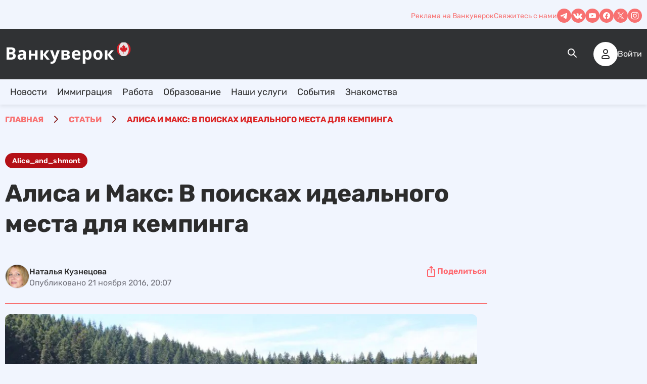

--- FILE ---
content_type: text/html; charset=UTF-8
request_url: https://vancouverok.com/alisa-i-maks-v-poiskah-idealnogo-kempgraunda/
body_size: 52693
content:
<!doctype html><html lang="ru-RU" prefix="og: https://ogp.me/ns#"><head><script data-no-optimize="1">var litespeed_docref=sessionStorage.getItem("litespeed_docref");litespeed_docref&&(Object.defineProperty(document,"referrer",{get:function(){return litespeed_docref}}),sessionStorage.removeItem("litespeed_docref"));</script> <meta charset="UTF-8"><link data-optimized="2" rel="stylesheet" href="https://vancouverok.com/wp-content/litespeed/css/25cfbff55c6b190c88c3871944f07eff.css?ver=7d2e2" /><meta name="viewport" content="width=device-width, initial-scale=1, maximum-scale=1"><link rel="alternate" href="https://vancouverok.com/alisa-i-maks-v-poiskah-idealnogo-kempgraunda/" hreflang="ru" /><link rel="alternate" href="https://vancouverok.com/ua/alisa-i-maks-v-poiskah-idealnogo-kempgraunda/" hreflang="uk" /><title>Алиса и Макс: В поисках идеального места для кемпинга - Ванкуверок</title><meta name="description" content="Немного о том, как мы путешествовали по BC. У нас не было никакого плана, никаких броней отелей/кэмпграундов и пр, была машина, палатка и карты. Все:)"/><meta name="robots" content="follow, index, max-snippet:-1, max-video-preview:-1, max-image-preview:large"/><link rel="canonical" href="https://vancouverok.com/alisa-i-maks-v-poiskah-idealnogo-kempgraunda/" /><meta property="og:locale" content="ru_RU" /><meta property="og:type" content="article" /><meta property="og:title" content="Алиса и Макс: В поисках идеального места для кемпинга - Ванкуверок" /><meta property="og:description" content="Немного о том, как мы путешествовали по BC. У нас не было никакого плана, никаких броней отелей/кэмпграундов и пр, была машина, палатка и карты. Все:)" /><meta property="og:url" content="https://vancouverok.com/alisa-i-maks-v-poiskah-idealnogo-kempgraunda/" /><meta property="og:site_name" content="Vancouverok" /><meta property="article:tag" content="Alice_and_shmont" /><meta property="article:tag" content="Живописные места" /><meta property="article:tag" content="Кэмпинг" /><meta property="article:tag" content="Озера" /><meta property="article:tag" content="Отдых" /><meta property="og:image" content="https://vancouverok.com/wp-content/uploads/2016/11/i-maks.jpg" /><meta property="og:image:secure_url" content="https://vancouverok.com/wp-content/uploads/2016/11/i-maks.jpg" /><meta property="og:image:width" content="1024" /><meta property="og:image:height" content="683" /><meta property="og:image:alt" content="Алиса и Макс: В поисках идеального места для кемпинга" /><meta property="og:image:type" content="image/jpeg" /><meta property="article:published_time" content="2016-11-22T04:07:37-08:00" /><meta name="twitter:card" content="summary" /><meta name="twitter:title" content="Алиса и Макс: В поисках идеального места для кемпинга - Ванкуверок" /><meta name="twitter:description" content="Немного о том, как мы путешествовали по BC. У нас не было никакого плана, никаких броней отелей/кэмпграундов и пр, была машина, палатка и карты. Все:)" /><meta name="twitter:image" content="https://vancouverok.com/wp-content/uploads/2016/11/i-maks.jpg" /><meta name="twitter:label1" content="Written by" /><meta name="twitter:data1" content="Наталья Кузнецова" /><meta name="twitter:label2" content="Time to read" /><meta name="twitter:data2" content="Less than a minute" /> <script type="application/ld+json" class="rank-math-schema">{"@context":"https://schema.org","@graph":[{"@type":["Person","Organization"],"@id":"https://vancouverok.com/#person","name":"Vancouverok","logo":{"@type":"ImageObject","@id":"https://vancouverok.com/#logo","url":"https://vancouverok.com/wp-content/uploads/2024/03/logo.svg","contentUrl":"https://vancouverok.com/wp-content/uploads/2024/03/logo.svg","caption":"Vancouverok","inLanguage":"ru-RU"},"image":{"@type":"ImageObject","@id":"https://vancouverok.com/#logo","url":"https://vancouverok.com/wp-content/uploads/2024/03/logo.svg","contentUrl":"https://vancouverok.com/wp-content/uploads/2024/03/logo.svg","caption":"Vancouverok","inLanguage":"ru-RU"}},{"@type":"WebSite","@id":"https://vancouverok.com/#website","url":"https://vancouverok.com","name":"Vancouverok","publisher":{"@id":"https://vancouverok.com/#person"},"inLanguage":"ru-RU"},{"@type":"ImageObject","@id":"https://vancouverok.com/wp-content/uploads/2016/11/i-maks.jpg","url":"https://vancouverok.com/wp-content/uploads/2016/11/i-maks.jpg","width":"1024","height":"683","inLanguage":"ru-RU"},{"@type":"WebPage","@id":"https://vancouverok.com/alisa-i-maks-v-poiskah-idealnogo-kempgraunda/#webpage","url":"https://vancouverok.com/alisa-i-maks-v-poiskah-idealnogo-kempgraunda/","name":"\u0410\u043b\u0438\u0441\u0430 \u0438 \u041c\u0430\u043a\u0441: \u0412 \u043f\u043e\u0438\u0441\u043a\u0430\u0445 \u0438\u0434\u0435\u0430\u043b\u044c\u043d\u043e\u0433\u043e \u043c\u0435\u0441\u0442\u0430 \u0434\u043b\u044f \u043a\u0435\u043c\u043f\u0438\u043d\u0433\u0430 - \u0412\u0430\u043d\u043a\u0443\u0432\u0435\u0440\u043e\u043a","datePublished":"2016-11-22T04:07:37-08:00","dateModified":"2016-11-22T04:07:37-08:00","isPartOf":{"@id":"https://vancouverok.com/#website"},"primaryImageOfPage":{"@id":"https://vancouverok.com/wp-content/uploads/2016/11/i-maks.jpg"},"inLanguage":"ru-RU"},{"@type":"Person","@id":"https://vancouverok.com/author/oleg/","name":"\u041d\u0430\u0442\u0430\u043b\u044c\u044f \u041a\u0443\u0437\u043d\u0435\u0446\u043e\u0432\u0430","url":"https://vancouverok.com/author/oleg/","image":{"@type":"ImageObject","@id":"https://vancouverok.com/wp-content/litespeed/avatar/3c2515460e6b01254e2988234fb8b062.jpg?ver=1768381083","url":"https://vancouverok.com/wp-content/litespeed/avatar/3c2515460e6b01254e2988234fb8b062.jpg?ver=1768381083","caption":"\u041d\u0430\u0442\u0430\u043b\u044c\u044f \u041a\u0443\u0437\u043d\u0435\u0446\u043e\u0432\u0430","inLanguage":"ru-RU"}},{"@type":"BlogPosting","headline":"\u0410\u043b\u0438\u0441\u0430 \u0438 \u041c\u0430\u043a\u0441: \u0412 \u043f\u043e\u0438\u0441\u043a\u0430\u0445 \u0438\u0434\u0435\u0430\u043b\u044c\u043d\u043e\u0433\u043e \u043c\u0435\u0441\u0442\u0430 \u0434\u043b\u044f \u043a\u0435\u043c\u043f\u0438\u043d\u0433\u0430 - \u0412\u0430\u043d\u043a\u0443\u0432\u0435\u0440\u043e\u043a","datePublished":"2016-11-22T04:07:37-08:00","dateModified":"2016-11-22T04:07:37-08:00","author":{"@id":"https://vancouverok.com/author/oleg/","name":"\u041d\u0430\u0442\u0430\u043b\u044c\u044f \u041a\u0443\u0437\u043d\u0435\u0446\u043e\u0432\u0430"},"publisher":{"@id":"https://vancouverok.com/#person"},"description":"\u041d\u0435\u043c\u043d\u043e\u0433\u043e \u043e \u0442\u043e\u043c, \u043a\u0430\u043a \u043c\u044b \u043f\u0443\u0442\u0435\u0448\u0435\u0441\u0442\u0432\u043e\u0432\u0430\u043b\u0438 \u043f\u043e BC. \u0423 \u043d\u0430\u0441 \u043d\u0435 \u0431\u044b\u043b\u043e \u043d\u0438\u043a\u0430\u043a\u043e\u0433\u043e \u043f\u043b\u0430\u043d\u0430, \u043d\u0438\u043a\u0430\u043a\u0438\u0445 \u0431\u0440\u043e\u043d\u0435\u0439 \u043e\u0442\u0435\u043b\u0435\u0439/\u043a\u044d\u043c\u043f\u0433\u0440\u0430\u0443\u043d\u0434\u043e\u0432 \u0438 \u043f\u0440, \u0431\u044b\u043b\u0430 \u043c\u0430\u0448\u0438\u043d\u0430, \u043f\u0430\u043b\u0430\u0442\u043a\u0430 \u0438 \u043a\u0430\u0440\u0442\u044b. \u0412\u0441\u0435:)","name":"\u0410\u043b\u0438\u0441\u0430 \u0438 \u041c\u0430\u043a\u0441: \u0412 \u043f\u043e\u0438\u0441\u043a\u0430\u0445 \u0438\u0434\u0435\u0430\u043b\u044c\u043d\u043e\u0433\u043e \u043c\u0435\u0441\u0442\u0430 \u0434\u043b\u044f \u043a\u0435\u043c\u043f\u0438\u043d\u0433\u0430 - \u0412\u0430\u043d\u043a\u0443\u0432\u0435\u0440\u043e\u043a","@id":"https://vancouverok.com/alisa-i-maks-v-poiskah-idealnogo-kempgraunda/#richSnippet","isPartOf":{"@id":"https://vancouverok.com/alisa-i-maks-v-poiskah-idealnogo-kempgraunda/#webpage"},"image":{"@id":"https://vancouverok.com/wp-content/uploads/2016/11/i-maks.jpg"},"inLanguage":"ru-RU","mainEntityOfPage":{"@id":"https://vancouverok.com/alisa-i-maks-v-poiskah-idealnogo-kempgraunda/#webpage"}}]}</script> <link rel="alternate" type="application/rss+xml" title="Ванкуверок &raquo; Лента комментариев к &laquo;Алиса и Макс: В поисках идеального места для кемпинга&raquo;" href="https://vancouverok.com/alisa-i-maks-v-poiskah-idealnogo-kempgraunda/feed/" /><style id='rank-math-toc-block-style-inline-css' type='text/css'>.wp-block-rank-math-toc-block nav ol{counter-reset:item}.wp-block-rank-math-toc-block nav ol li{display:block}.wp-block-rank-math-toc-block nav ol li:before{content:counters(item, ".") ". ";counter-increment:item}</style> <script type="litespeed/javascript" data-src="https://vancouverok.com/wp-includes/js/jquery/jquery.min.js" id="jquery-core-js"></script> <script id="jquery-js-before" type="litespeed/javascript">const pa_ajax={"url":"https:\/\/vancouverok.com\/wp-admin\/admin-ajax.php"}</script> <link rel="canonical" href="https://vancouverok.com/alisa-i-maks-v-poiskah-idealnogo-kempgraunda/"><link rel="icon" href="https://vancouverok.com/wp-content/uploads/2024/05/cropped-favicon-32x32.png" sizes="32x32" /><link rel="icon" href="https://vancouverok.com/wp-content/uploads/2024/05/cropped-favicon-192x192.png" sizes="192x192" /><link rel="apple-touch-icon" href="https://vancouverok.com/wp-content/uploads/2024/05/cropped-favicon-180x180.png" /><meta name="msapplication-TileImage" content="https://vancouverok.com/wp-content/uploads/2024/05/cropped-favicon-270x270.png" />
 <script type="litespeed/javascript" data-src="https://www.googletagmanager.com/gtag/js?id=G-T69FTJNWPJ"></script> <script  type="litespeed/javascript">window.dataLayer=window.dataLayer||[];function gtag(){dataLayer.push(arguments)}
gtag('js',new Date());gtag('config','G-T69FTJNWPJ')</script> <meta name="google-site-verification" content="jjhV7MPX79TEnCGUUSTcz7jIHnGnPxRnmg2V-q5HpHM"> <script type="litespeed/javascript" data-src="https://pagead2.googlesyndication.com/pagead/js/adsbygoogle.js?client=ca-pub-8157710164972713" crossorigin="anonymous"></script> </head><body class="post-template-default single single-post postid-9692 single-format-standard wp-custom-logo grow-content-body"><div class="wrapper"><header data-scroll class="header"><div class="header__logo logo logo-ibg-contain logo-mobile"><a href="https://vancouverok.com/" class="custom-logo-link" rel="home"><img data-lazyloaded="1" src="[data-uri]" width="249" height="52" data-src="https://vancouverok.com/wp-content/uploads/2024/03/logo.svg" class="custom-logo" alt="Ванкуверок" decoding="async" /></a></div><div class="header__wrapper">
<button type="button" class="burger icon-menu"><span></span></button><div class="header__content content-header"><div class="content-header__top header-top"><div class="header-top__container"><nav class="header-top__link"><ul itemscope itemtype="http://schema.org/SiteNavigationElement" id="menu-menyu-pered-hiderom-ru" class="menu"><li itemprop="name" id="menu-item-53" class="menu-item menu-item-type-custom menu-item-object-custom menu-item-53"><a itemprop="url" href="https://vancouverok.com/reklama/">Реклама на Ванкуверок</a></li></ul></nav>							<button data-popup="#feedback" type="button" class="header-top__link link">Свяжитесь с нами</button><ul class="header-top__social social"><li class="social-item menu-item">
<a href="https://t.me/vancouverok" target="_blank">
<svg class="svg social__svg" width="28" height="28">
<use xlink:href="https://vancouverok.com/wp-content/themes/vancouverok/assets/img/icons/icons.svg#telegram"></use>
</svg>
</a></li><li class="social-item menu-item">
<a href="https://vk.com/vancouverok" target="_blank">
<svg class="svg social__svg" width="28" height="28">
<use xlink:href="https://vancouverok.com/wp-content/themes/vancouverok/assets/img/icons/icons.svg#vk"></use>
</svg>
</a></li><li class="social-item menu-item">
<a href="https://www.youtube.com/@vancouverok" target="_blank">
<svg class="svg social__svg" width="28" height="28">
<use xlink:href="https://vancouverok.com/wp-content/themes/vancouverok/assets/img/icons/icons.svg#youtube"></use>
</svg>
</a></li><li class="social-item menu-item">
<a href="https://www.facebook.com/vankuverok/" target="_blank">
<svg class="svg social__svg" width="28" height="28">
<use xlink:href="https://vancouverok.com/wp-content/themes/vancouverok/assets/img/icons/icons.svg#facebook"></use>
</svg>
</a></li><li class="social-item menu-item">
<a href="https://x.com/vancouverok" target="_blank">
<svg class="svg social__svg" width="28" height="28">
<use xlink:href="https://vancouverok.com/wp-content/themes/vancouverok/assets/img/icons/icons.svg#twitter"></use>
</svg>
</a></li><li class="social-item menu-item">
<a href="https://www.instagram.com/vancouverok/" target="_blank">
<svg class="svg social__svg" width="28" height="28">
<use xlink:href="https://vancouverok.com/wp-content/themes/vancouverok/assets/img/icons/icons.svg#instagram"></use>
</svg>
</a></li></ul></div></div><div class="content-header__main header-main"><div class="header-main__container"><div class="header__logo logo logo-ibg-contain logo-desktop"><a href="https://vancouverok.com/" class="custom-logo-link" rel="home"><img data-lazyloaded="1" src="[data-uri]" width="249" height="52" data-src="https://vancouverok.com/wp-content/uploads/2024/03/logo.svg" class="custom-logo" alt="Ванкуверок" decoding="async" /></a></div><div class="header-main__content"><div class="header-main__search search" data-da=".header__content,767"><form class="search__show" action="https://vancouverok.com">
<input class="search__input" name="s" type="text" placeholder="Поиск">
<button type="submit" class="search__submit"><svg class="svg search__svg" width="24" height="24">
<use xlink:href="https://vancouverok.com/wp-content/themes/vancouverok/assets/img/icons/icons.svg#search"></use>
</svg>
</button>
<button type="button" class="search__close"><svg class="svg search__svg" width="24" height="24">
<use xlink:href="https://vancouverok.com/wp-content/themes/vancouverok/assets/img/icons/icons.svg#close"></use>
</svg>
</button></form>
<button type="button" class="search__open"><svg class="svg search__svg" width="24" height="24">
<use xlink:href="https://vancouverok.com/wp-content/themes/vancouverok/assets/img/icons/icons.svg#search"></use>
</svg>
</button></div><ul class="polylang-flags"><li class="lang-item lang-item-2 lang-item-ru current-lang lang-item-first"><a  lang="ru-RU" hreflang="ru-RU" href="https://vancouverok.com/alisa-i-maks-v-poiskah-idealnogo-kempgraunda/"><img src="[data-uri]" alt="" width="16" height="11" style="width: 16px; height: 11px;" /><span style="margin-left:0.3em;">Русский</span></a></li><li class="lang-item lang-item-5 lang-item-ua"><a  lang="uk" hreflang="uk" href="https://vancouverok.com/ua/alisa-i-maks-v-poiskah-idealnogo-kempgraunda/"><img src="[data-uri]" alt="" width="16" height="11" style="width: 16px; height: 11px;" /><span style="margin-left:0.3em;">Українська</span></a></li></ul><div class="header-main__user user-header"><div class="user-header__img-ibg">
<svg class="svg user-header__svg" width="48" height="48">
<use xlink:href="https://vancouverok.com/wp-content/themes/vancouverok/assets/img/icons/icons.svg#user"></use>
</svg></div>
<button data-popup="#enter" type="button" class="user-header__button">Войти</button></div></div></div></div><div class="content-header__menu header-menu"><div class="header-menu__container"><nav class="menu"><ul itemscope itemtype="http://schema.org/SiteNavigationElement" id="menu-verhnee-menyu-na-russkom" class="menu__list"><li itemprop="name" id="menu-item-17879" class="menu-item menu-item-type-custom menu-item-object-custom menu-item-has-children menu-item-17879"><a itemprop="url" href="/news">Новости</a><ul class="sub-menu"><li itemprop="name" id="menu-item-21330" class="menu-item menu-item-type-taxonomy menu-item-object-news_category menu-item-21330"><a itemprop="url" href="https://vancouverok.com/news/vancouver/">Новости Ванкувера</a></li><li itemprop="name" id="menu-item-21332" class="menu-item menu-item-type-taxonomy menu-item-object-news_category menu-item-21332"><a itemprop="url" href="https://vancouverok.com/news/toronto/">Новости Торонто</a></li><li itemprop="name" id="menu-item-21339" class="menu-item menu-item-type-custom menu-item-object-custom menu-item-21339"><a itemprop="url" href="/news/montreal/">Новости Монреаля</a></li><li itemprop="name" id="menu-item-21331" class="menu-item menu-item-type-taxonomy menu-item-object-news_category menu-item-21331"><a itemprop="url" href="https://vancouverok.com/news/calgary/">Новости Калгари</a></li></ul></li><li itemprop="name" id="menu-item-21324" class="menu-item menu-item-type-custom menu-item-object-custom menu-item-has-children menu-item-21324"><a itemprop="url" href="/tag/immigratsiya/">Иммиграция</a><ul class="sub-menu"><li itemprop="name" id="menu-item-21333" class="menu-item menu-item-type-post_type menu-item-object-post menu-item-21333"><a itemprop="url" href="https://vancouverok.com/kak-immigrirovat-v-kanadu/">Как уехать в 2024</a></li><li itemprop="name" id="menu-item-21334" class="menu-item menu-item-type-post_type menu-item-object-page menu-item-21334"><a itemprop="url" href="https://vancouverok.com/ocenka-shansov-na-immigraciu-v-kanadu/">Оценка шансов иммиграции</a></li><li itemprop="name" id="menu-item-21335" class="menu-item menu-item-type-post_type menu-item-object-post menu-item-21335"><a itemprop="url" href="https://vancouverok.com/immigratsiya-v-kanadu-cherez-uchebu/">Иммиграция через учебу</a></li><li itemprop="name" id="menu-item-21336" class="menu-item menu-item-type-post_type menu-item-object-post menu-item-21336"><a itemprop="url" href="https://vancouverok.com/express-entry/">Express Entry </a></li><li itemprop="name" id="menu-item-22453" class="menu-item menu-item-type-post_type menu-item-object-page menu-item-has-children menu-item-22453"><a itemprop="url" href="https://vancouverok.com/kalkulyator-express-entry/">Калькулятор баллов Express Entry </a><ul class="sub-menu"><li itemprop="name" id="menu-item-21342" class="menu-item menu-item-type-post_type menu-item-object-post menu-item-21342"><a itemprop="url" href="https://vancouverok.com/alberta-immigrant-nominee-program-ainp/">Провинциальная программа  Альберты (AINP)</a></li><li itemprop="name" id="menu-item-21343" class="menu-item menu-item-type-post_type menu-item-object-post menu-item-21343"><a itemprop="url" href="https://vancouverok.com/immigraciya-v-kanadu-po-british-columbia-provincial-nominee-program-bc-pnp/">Провинциальная программа Британской Колумбии (BC PNP)</a></li></ul></li><li itemprop="name" id="menu-item-21345" class="menu-item menu-item-type-post_type menu-item-object-post menu-item-21345"><a itemprop="url" href="https://vancouverok.com/family-class-sponsorship/">Семейное спонсорство</a></li><li itemprop="name" id="menu-item-21337" class="menu-item menu-item-type-post_type menu-item-object-post menu-item-21337"><a itemprop="url" href="https://vancouverok.com/biznes-immigraciya-v-kanadu/">Бизнес иммиграция</a></li><li itemprop="name" id="menu-item-21338" class="menu-item menu-item-type-post_type menu-item-object-post menu-item-21338"><a itemprop="url" href="https://vancouverok.com/programma-startap-viza-kanada-entrepreneur-start-visa-program/">Start Up Visa</a></li><li itemprop="name" id="menu-item-21346" class="menu-item menu-item-type-custom menu-item-object-custom menu-item-21346"><a itemprop="url" href="/tag/cuaet/">Как иммигрировать c CUAET</a></li><li itemprop="name" id="menu-item-21340" class="menu-item menu-item-type-custom menu-item-object-custom menu-item-21340"><a itemprop="url" href="/tag/novosti-immigracii-v-kanadu/">Новости иммиграции</a></li><li itemprop="name" id="menu-item-21341" class="menu-item menu-item-type-custom menu-item-object-custom menu-item-21341"><a itemprop="url" href="/tag/zametki-immigrantov-o-kanade/">Истории иммигрантов</a></li></ul></li><li itemprop="name" id="menu-item-21347" class="menu-item menu-item-type-custom menu-item-object-custom menu-item-has-children menu-item-21347"><a itemprop="url" href="/rabota-v-kanade/">Работа</a><ul class="sub-menu"><li itemprop="name" id="menu-item-21348" class="menu-item menu-item-type-post_type menu-item-object-post menu-item-21348"><a itemprop="url" href="https://vancouverok.com/zarplati-v-kanade/">Зарплаты в Канаде</a></li><li itemprop="name" id="menu-item-21350" class="menu-item menu-item-type-custom menu-item-object-custom menu-item-21350"><a itemprop="url" href="/rabota-v-kanade/">Поиск работы в Канаде</a></li><li itemprop="name" id="menu-item-21349" class="menu-item menu-item-type-post_type menu-item-object-post menu-item-21349"><a itemprop="url" href="https://vancouverok.com/rezyume-dlya-kanadskogo-rynka-truda/">Составление резюме</a></li><li itemprop="name" id="menu-item-21351" class="menu-item menu-item-type-custom menu-item-object-custom menu-item-21351"><a itemprop="url" href="/services/optimizacziya-profilya-linkedin/">Создание и оптимизация аккаунта в LinkedIn</a></li><li itemprop="name" id="menu-item-21352" class="menu-item menu-item-type-custom menu-item-object-custom menu-item-21352"><a itemprop="url" href="/services/podgotovka-k-sobesedovaniyu-na-anglijskom-yazyke/">Подготовка к собеседованию на английском языке</a></li><li itemprop="name" id="menu-item-22505" class="menu-item menu-item-type-custom menu-item-object-custom menu-item-22505"><a itemprop="url" href="/rabota-v-vankuvere/">Вакансии в Ванкувере</a></li></ul></li><li itemprop="name" id="menu-item-21039" class="menu-item menu-item-type-post_type menu-item-object-page menu-item-has-children menu-item-21039"><a itemprop="url" href="https://vancouverok.com/obrazovanie-v-kanade/">Образование</a><ul class="sub-menu"><li itemprop="name" id="menu-item-21355" class="menu-item menu-item-type-custom menu-item-object-custom menu-item-has-children menu-item-21355"><a itemprop="url" href="/universitety-kanady/">Университеты в Канаде</a><ul class="sub-menu"><li itemprop="name" id="menu-item-21356" class="menu-item menu-item-type-custom menu-item-object-custom menu-item-21356"><a itemprop="url" href="/universitety-kanady/universitety-vankuvera/">Университеты в Ванкувере</a></li><li itemprop="name" id="menu-item-21357" class="menu-item menu-item-type-custom menu-item-object-custom menu-item-21357"><a itemprop="url" href="/universitety-kanady/universitety-kalgari/">Университеты в Калгари</a></li><li itemprop="name" id="menu-item-22410" class="menu-item menu-item-type-custom menu-item-object-custom menu-item-22410"><a itemprop="url" href="/universitety-kanady/universitety-kanady-universitety-kanady/">Университеты Монреаля</a></li><li itemprop="name" id="menu-item-22411" class="menu-item menu-item-type-custom menu-item-object-custom menu-item-22411"><a itemprop="url" href="/universitety-kanady/universitety-toronto/">Университеты Торонто</a></li></ul></li><li itemprop="name" id="menu-item-21358" class="menu-item menu-item-type-custom menu-item-object-custom menu-item-has-children menu-item-21358"><a itemprop="url" href="/yazykovye-kursy-v-kanade/">Языковые курсы в Канаде</a><ul class="sub-menu"><li itemprop="name" id="menu-item-21359" class="menu-item menu-item-type-custom menu-item-object-custom menu-item-21359"><a itemprop="url" href="#">Языковые курсы в Ванкувере</a></li></ul></li><li itemprop="name" id="menu-item-21353" class="menu-item menu-item-type-taxonomy menu-item-object-education_category menu-item-has-children menu-item-21353"><a itemprop="url" href="https://vancouverok.com/kolledzhi-kanady/">Колледжи в Канаде</a><ul class="sub-menu"><li itemprop="name" id="menu-item-21354" class="menu-item menu-item-type-taxonomy menu-item-object-education_category menu-item-21354"><a itemprop="url" href="https://vancouverok.com/kolledzhi-kanady/kolledzhi-v-vankuvere/">Колледжи в Ванкувере</a></li><li itemprop="name" id="menu-item-22413" class="menu-item menu-item-type-taxonomy menu-item-object-education_category menu-item-22413"><a itemprop="url" href="https://vancouverok.com/kolledzhi-kanady/kolledzhi-v-kalgari/">Колледжи в Калгари</a></li><li itemprop="name" id="menu-item-22414" class="menu-item menu-item-type-taxonomy menu-item-object-education_category menu-item-22414"><a itemprop="url" href="https://vancouverok.com/kolledzhi-kanady/kolledzhi-monrealja/">Колледжи Монреаля</a></li><li itemprop="name" id="menu-item-22415" class="menu-item menu-item-type-taxonomy menu-item-object-education_category menu-item-22415"><a itemprop="url" href="https://vancouverok.com/kolledzhi-kanady/kolledzhi-toronto/">Колледжи Торонто</a></li></ul></li><li itemprop="name" id="menu-item-22417" class="menu-item menu-item-type-taxonomy menu-item-object-education_category menu-item-22417"><a itemprop="url" href="https://vancouverok.com/magistratura-v-kanade/">Магистратура (MBA) в Канаде</a></li><li itemprop="name" id="menu-item-22418" class="menu-item menu-item-type-taxonomy menu-item-object-education_category menu-item-22418"><a itemprop="url" href="https://vancouverok.com/chastnye-shkoly/">Частные школы в Канаде</a></li><li itemprop="name" id="menu-item-22416" class="menu-item menu-item-type-taxonomy menu-item-object-education_category menu-item-22416"><a itemprop="url" href="https://vancouverok.com/letnije-shkoly/">Летние школы в Канаде</a></li></ul></li><li itemprop="name" id="menu-item-21366" class="menu-item menu-item-type-custom menu-item-object-custom menu-item-has-children menu-item-21366"><a itemprop="url" href="/services/">Наши услуги</a><ul class="sub-menu"><li itemprop="name" id="menu-item-21363" class="menu-item menu-item-type-custom menu-item-object-custom menu-item-21363"><a itemprop="url" href="https://vancouverok.com/pomosh-s-immigracziej/">Помощь с иммиграцией</a></li><li itemprop="name" id="menu-item-21364" class="menu-item menu-item-type-custom menu-item-object-custom menu-item-has-children menu-item-21364"><a itemprop="url" rel="nofollow" href="https://vancouverok.com/services/pomoshh-poiska-raboty-v-kanade/">Помощь с поиском работы</a><ul class="sub-menu"><li itemprop="name" id="menu-item-23462" class="menu-item menu-item-type-post_type menu-item-object-post menu-item-23462"><a itemprop="url" href="https://vancouverok.com/rezyume-dlya-kanadskogo-rynka-truda/">Составление резюме для работы в Канаде</a></li><li itemprop="name" id="menu-item-23460" class="menu-item menu-item-type-post_type menu-item-object-page menu-item-23460"><a itemprop="url" href="https://vancouverok.com/services/podgotovka-k-sobesedovaniyu-na-anglijskom-yazyke/">Подготовка к собеседованию на английском языке</a></li><li itemprop="name" id="menu-item-23461" class="menu-item menu-item-type-post_type menu-item-object-page menu-item-23461"><a itemprop="url" href="https://vancouverok.com/services/optimizacziya-profilya-linkedin/">Оптимизация профиля LinkedIn под канадский рынок труда</a></li></ul></li><li itemprop="name" id="menu-item-21365" class="menu-item menu-item-type-custom menu-item-object-custom menu-item-21365"><a itemprop="url" href="/services/perevod-dokumentov-dlya-kanady/">Сертифицированные  переводы</a></li></ul></li><li itemprop="name" id="menu-item-17884" class="menu-item menu-item-type-custom menu-item-object-custom menu-item-17884"><a itemprop="url" href="/events">События</a></li><li itemprop="name" id="menu-item-24256" class="menu-item menu-item-type-custom menu-item-object-custom menu-item-24256"><a itemprop="url" rel="nofollow" href="https://love.vancouverok.com/">Знакомства</a></li></ul></nav></div></div></div></div></header><main class="main" id="main"><section class="breadcrumbs"><div itemscope itemtype="https://schema.org/BreadcrumbList" class="breadcrumbs__container">
<span itemprop="itemListElement" itemscope itemtype="https://schema.org/ListItem">
<a itemprop="item" href="https://vancouverok.com/">
<span itemprop="name">Главная</span><meta itemprop="position" content="0"/>
</a>
</span>
<span itemprop="itemListElement" itemscope itemtype="https://schema.org/ListItem">
<span class="divider">
<svg class="svg" width="24" height="24">
<use xlink:href="https://vancouverok.com/wp-content/themes/vancouverok/assets/img/icons/icons.svg#arrow-right-24"></use>
</svg>
<span>/ </span>
</span>
<a itemprop="item" href="https://vancouverok.com/blog/"><span itemprop="name">Статьи</span><meta itemprop="position" content="1"/>
</a>
</span>
<span itemprop="itemListElement" itemscope itemtype="https://schema.org/ListItem">
<span class="divider">
<svg class="svg" width="24" height="24">
<use xlink:href="https://vancouverok.com/wp-content/themes/vancouverok/assets/img/icons/icons.svg#arrow-right-24"></use>
</svg>
<span>/ </span>
</span>
<span itemprop="name">Алиса и Макс: В поисках идеального места для кемпинга</span><meta itemprop="position" content="2"/>
</span></div></section><article itemscope itemtype="http://schema.org/NewsArticle" class="article"><div class="article__container"><div class="entry-content"><div class="article-prev-block"><div class="tags-list">
<a class="tags vacancy-tag vacancy-tag--red" href="https://vancouverok.com/tag/alice_and_shmont/">Alice_and_shmont</a></div><h1 class="article__title article-title">Алиса и Макс: В поисках идеального места для кемпинга</h1></div><div class="article-prev-block article-prev-block--info">
<a href="https://vancouverok.com/editors/natalya-kuzneczova/"><div class="article__author article-author"><div class="article-author__img-ibg"><img data-lazyloaded="1" src="[data-uri]" alt='' data-src='https://vancouverok.com/wp-content/litespeed/avatar/3c2515460e6b01254e2988234fb8b062.jpg?ver=1768381083' data-srcset='https://vancouverok.com/wp-content/litespeed/avatar/166ef5329feaf63db25dd0a44f2edaa3.jpg?ver=1768592523 2x' class='avatar avatar-96 photo' height='96' width='96' decoding='async'/></div><div class="article-author__texts"><h3 class="article-author__name">Наталья Кузнецова</h3><p class="article-author__date">Опубликовано 21 ноября 2016, 20:07</p></div></div>
</a><div class="article__interactive article-interactive"><div class="article-interactive__share">
<button id="share-button" type="button" class="article-interactive__button button button-link button-link--sample"><svg class="svg" width="24" height="24">
<use xlink:href="https://vancouverok.com/wp-content/themes/vancouverok/assets/img/icons/icons.svg#article-share"></use>
</svg>
<span>Поделиться</span></button></div></div></div><div class="js-container-trending"><div class="js-container-wrapper"></div></div><div class="article__block article__block--thumbnail"><div class="wp-caption alignnone">
<img data-lazyloaded="1" src="[data-uri]" width="1024" height="683" data-src="https://vancouverok.com/wp-content/webp-express/webp-images/uploads/2016/11/i-maks.jpg.webp" class="attachment-full size-full wp-post-image" alt="" data-sizes="(min-width: 1300px) 954px, (min-width: 992px) calc(100vw - (20px + 326px)), calc(100vw - 20px)" decoding="async" fetchpriority="high" data-srcset="https://vancouverok.com/wp-content/webp-express/webp-images/uploads/2016/11/i-maks.jpg.webp 1024w,  https://vancouverok.com/wp-content/webp-express/webp-images/uploads/2016/11/i-maks-150x100.jpg.webp 150w,  https://vancouverok.com/wp-content/webp-express/webp-images/uploads/2016/11/i-maks-960x640.jpg.webp 960w,  https://vancouverok.com/wp-content/webp-express/webp-images/uploads/2016/11/i-maks-767x512.jpg.webp 767w,  https://vancouverok.com/wp-content/webp-express/webp-images/uploads/2016/11/i-maks-540x360.jpg.webp 540w,  https://vancouverok.com/wp-content/webp-express/webp-images/uploads/2016/11/i-maks-230x153.jpg.webp 230w" /></div></div><div class="article__block"><p>Немного о том, как мы путешествовали по BC. У нас не было никакого плана, никаких броней отелей/кэмпграундов и пр, была машина, палатка и карты. Все:) Варианты для ночлега в этом случае у нас: кэмпграунд и там разбиваем палатку или же хорошее место, где никого нет, но спим в машине, ибо после 6 моя храбрость исчезает, и я боюсь любого шороха, доносящегося из леса. Как найти интересный кэмпграунд, где нет многодетных семей, километровых rvшек, а еще с дровами и все это бесплатно? Мы их искали через freecampsites.net или же смотрели отметки на картах maps.me . Чаще всего такие места были подальше от основной трассы, нужно было проехать по грунтовочке метров 500-1000. Но оно того стоит, поверьте. Мы находили наши идеальные места буквально за пару часов до того, как стемнеет.&nbsp;</p><p>Разбиваем там палатку, знакомимся с новыми людьми, присоединяемся к их костру и вместе наслаждаемся вечером. Очень часто нам попадались такие же путешественники, как и мы, или же люди, которые знают об этом месте и приезжают не первый год. К моменту нашего появления они уже успели и костер разбить, и каное подготовить для рыбалки (о да, это несомненные плюсы таких случайных знакомств в подобных бесплатных местах, вы тут же ладите и за баночкой пива начинаете готовиться к рыбалке). Надо заметить, что контингент в таких местах сильно отличается от того, что на платных кэмпсайтах. Но если рядом никакого дикого кэмпграунда нет, то мы по картам ищем хорошее тихое место (у нас это был #idahopeak ; город-призрак #Phoenix, где я кстати чуть не обделалась от страха, ведь там и кладбище столетней давности рядом и шахты заброшенные; &nbsp;горячие источники #stleonhotsprings и много чего еще) и спим в машине. Я уже кстати набила руку в приготовлении всяких походных супчиков, стоит ли говорить, что все наши вещи мы вытаскивали/грузили в машину уже по отработанной схеме минут за 15. Наши находки:</p><p><img data-lazyloaded="1" src="[data-uri]" decoding="async" class="wp-image-7641 size-large fr-fic fr-dii" data-src="http://vancouverok.com/wp-content/webp-express/webp-images/uploads/2016/11/IMG_1391-1024x683.jpg.webp" alt="IMG_1391" width="720" height="480"></p><p><img data-lazyloaded="1" src="[data-uri]" decoding="async" class="wp-image-7642 size-large fr-fic fr-dii" data-src="http://vancouverok.com/wp-content/webp-express/webp-images/uploads/2016/11/IMG_1408-1024x683.jpg.webp" alt="IMG_1408" width="720" height="480"></p><p></p><p><img data-lazyloaded="1" src="[data-uri]" decoding="async" class="wp-image-7643 size-large fr-fic fr-dii" data-src="http://vancouverok.com/wp-content/webp-express/webp-images/uploads/2016/11/IMG_2017-e1479785322563-683x1024.jpg.webp" alt="IMG_2017" width="683" height="1024"></p><p><img data-lazyloaded="1" src="[data-uri]" decoding="async" class="wp-image-7647 size-large fr-fic fr-dii" data-src="http://vancouverok.com/wp-content/webp-express/webp-images/uploads/2016/11/IMG_2538-1024x683.jpg.webp" alt="IMG_2538" width="720" height="480">&nbsp;</p><p></p><p></p><p><img data-lazyloaded="1" src="[data-uri]" decoding="async" class="wp-image-7648 size-large fr-fic fr-dii" data-src="http://vancouverok.com/wp-content/webp-express/webp-images/uploads/2016/11/IMG_2849-1024x683.jpg.webp" alt="IMG_2849" width="720" height="480">&nbsp;</p><p></p><p><img data-lazyloaded="1" src="[data-uri]" decoding="async" class="wp-image-7649 size-large fr-fic fr-dii" data-src="http://vancouverok.com/wp-content/webp-express/webp-images/uploads/2016/11/IMG_3017-1024x683.jpg.webp" alt="IMG_3017" width="720" height="480"></p><p></p><p><img data-lazyloaded="1" src="[data-uri]" decoding="async" class="wp-image-7650 size-large fr-fic fr-dii" data-src="http://vancouverok.com/wp-content/webp-express/webp-images/uploads/2016/11/IMG_3066-1024x683.jpg.webp" alt="IMG_3066" width="720" height="480">&nbsp;</p><p></p><p><img data-lazyloaded="1" src="[data-uri]" decoding="async" class="wp-image-7640 size-large fr-fic fr-dii" data-src="http://vancouverok.com/wp-content/webp-express/webp-images/uploads/2016/11/IMG_1176-1024x683.jpg.webp" alt="IMG_1176" width="720" height="480"></p><p><img data-lazyloaded="1" src="[data-uri]" decoding="async" class="wp-image-7639 size-large fr-fic fr-dii" data-src="http://vancouverok.com/wp-content/webp-express/webp-images/uploads/2016/11/IMG_1059-1024x683.jpg.webp" alt="IMG_1059" width="720" height="480">&nbsp;</p><p><img data-lazyloaded="1" src="[data-uri]" decoding="async" class="wp-image-7638 size-large fr-fic fr-dii" data-src="http://vancouverok.com/wp-content/webp-express/webp-images/uploads/2016/11/IMG_1057-1024x683.jpg.webp" alt="IMG_1057" width="720" height="480"></p><p><img data-lazyloaded="1" src="[data-uri]" decoding="async" class="wp-image-7646 size-large fr-fic fr-dii" data-src="http://vancouverok.com/wp-content/webp-express/webp-images/uploads/2016/11/IMG_3427-1024x683.jpg.webp" alt="IMG_3427" width="720" height="480">&nbsp;</p></div></div><div class="tags-list-bottom"><div class="tags-list">
<a class="tags vacancy-tag vacancy-tag--red" href="https://vancouverok.com/tag/alice_and_shmont/">Alice_and_shmont</a>
<a class="tags vacancy-tag vacancy-tag--red" href="https://vancouverok.com/tag/zhivopisnye-mesta/">Живописные места</a>
<a class="tags vacancy-tag vacancy-tag--red" href="https://vancouverok.com/tag/kemping/">Кэмпинг</a>
<a class="tags vacancy-tag vacancy-tag--red" href="https://vancouverok.com/tag/ozera/">Озера</a>
<a class="tags vacancy-tag vacancy-tag--red" href="https://vancouverok.com/tag/otdyh/">Отдых</a></div></div></div><link itemprop="url mainEntityOfPage" href="https://vancouverok.com/alisa-i-maks-v-poiskah-idealnogo-kempgraunda/" /><meta itemprop="position" content="9692" /><meta itemprop="headline" content="Алиса и Макс: В поисках идеального места для кемпинга" /><meta itemprop="description" content="Немного о том, как мы путешествовали по BC. У нас не было никакого плана, никаких броней отелей/кэмпграундов и пр, была машина, палатка и карты. Все:) Варианты для ночлега в этом случае у нас: кэмпграунд и там разбиваем палатку или же хорошее место, где никого нет, но спим в машине, ибо после 6 моя храбрость исчезает, и я боюсь любого шороха, доносящегося из леса. Как найти интересный кэмпграунд, где нет многодетных семей, километровых rvшек, а еще с дровами и все это бесплатно? Мы их искали через freecampsites.net или же смотрели отметки на картах maps.me . Чаще всего такие места были подальше от основной трассы, нужно было проехать по грунтовочке метров 500-1000. Но оно того стоит, поверьте. Мы находили наши идеальные места буквально за пару часов до того, как стемнеет.&nbsp; Разбиваем там палатку, знакомимся с новыми людьми, присоединяемся к их костру и вместе наслаждаемся вечером. Очень часто нам попадались такие же путешественники, как и мы, или же люди, которые знают об этом месте и приезжают не первый год. К моменту нашего появления они уже успели и костер разбить, и каное подготовить для рыбалки (о да, это несомненные плюсы таких случайных знакомств в подобных бесплатных местах, вы тут же ладите и за баночкой пива начинаете готовиться к рыбалке). Надо заметить, что контингент в таких местах сильно отличается от того, что на платных кэмпсайтах. Но если рядом никакого дикого кэмпграунда нет, то мы по картам ищем хорошее тихое место (у нас это был #idahopeak ; город-призрак #Phoenix, где я кстати чуть не обделалась от страха, ведь там и кладбище столетней давности рядом и шахты заброшенные; &nbsp;горячие источники #stleonhotsprings и много чего еще) и спим в машине. Я уже кстати набила руку в приготовлении всяких походных супчиков, стоит ли говорить, что все наши вещи мы вытаскивали/грузили в машину уже по отработанной схеме минут за 15. Наши находки: &nbsp; &nbsp; &nbsp; &nbsp; &nbsp;" /><meta itemprop="datePublished" content="2016-11-21T17:07:37-08:00" /><meta itemprop="dateModified" content="2016-11-21T17:07:37-08:00" /><meta itemprop="keywords" content="Alice_and_shmont, Живописные места, Кэмпинг, Озера, Отдых" /><div class="hidden" itemprop="image" itemscope itemtype="http://schema.org/ImageObject"><meta itemprop="height" content="683" /><meta itemprop="width" content="1024" /><link itemprop="url image" href="https://vancouverok.com/wp-content/uploads/2016/11/i-maks.jpg" /></div><div class="hidden" itemprop="author" itemscope itemtype="http://schema.org/Person"><meta itemprop="name" content="Наталья Кузнецова" /><meta itemprop="description" content="" /><div itemprop="image" itemscope itemtype="http://schema.org/ImageObject"><meta itemprop="height" content="96" /><meta itemprop="width" content="96" /><link itemprop="url image" href="https://vancouverok.com/wp-content/litespeed/avatar/3c2515460e6b01254e2988234fb8b062.jpg?ver=1768381083" /></div></div><div class="hidden" itemprop="publisher" itemscope itemtype="http://schema.org/Organization"><meta itemprop="name" content="Ванкуверок" /><div itemprop="address" itemscope itemtype="http://schema.org/PostalAddress"><meta itemprop="addressLocality" content="Ванкувер" /><meta itemprop="addressRegion" content="Британская Колумбия" /></div><meta itemprop="telephone" content="+1-604-600-5265" /><div class="hidden" itemprop="logo" itemscope itemtype="http://schema.org/ImageObject"><meta itemprop="height" content="52" /><meta itemprop="width" content="249" /><link itemprop="url image" href="https://vancouverok.com/wp-content/uploads/2024/03/logo.svg" /></div></div></article><section class="comments"><div class="comments__container"><div class="article__block custom"><div id="respond" class="comment-respond"><h3 id="reply-title" class="comment-reply-title">Добавить комментарий <small><a rel="nofollow" id="cancel-comment-reply-link" href="/alisa-i-maks-v-poiskah-idealnogo-kempgraunda/#respond" style="display:none;">Отменить ответ</a></small></h3><form action="https://vancouverok.com/wp-comments-post.php" method="post" id="commentform" class="comment-form"><p class="comment-notes"><span id="email-notes">Ваш адрес email не будет опубликован.</span> <span class="required-field-message">Обязательные поля помечены <span class="required">*</span></span></p><p class="comment-form-comment"><label for="comment">Comment <span class="required">*</span></label><textarea id="comment" name="comment" cols="45" rows="8" maxlength="65525" required placeholder="Напишите комментарий здесь"></textarea></p><p class="comment-form-author"><label for="author">Имя <span class="required">*</span></label> <input id="author" name="author" type="text" value="" size="30" maxlength="245" autocomplete="name" required="required" /></p><p class="comment-form-email"><label for="email">Email <span class="required">*</span></label> <input id="email" name="email" type="text" value="" size="30" maxlength="100" aria-describedby="email-notes" autocomplete="email" required="required" /></p><p class="comment-form-url"><label for="url">Сайт</label> <input id="url" name="url" type="text" value="" size="30" maxlength="200" autocomplete="url" /></p><p class="form-submit"><input name="submit" type="submit" id="submit" class="submit" value="Отправить комментарий" /> <input type='hidden' name='comment_post_ID' value='9692' id='comment_post_ID' />
<input type='hidden' name='comment_parent' id='comment_parent' value='0' /></p></form></div></div></div></section><aside class="trending fixed"><div data-showmore class="trending__content">
<span class="trending__block-title">Трендовые Новости Канады</span><ul data-showmore-content="388" class="trending__wrapper"><li><article itemscope itemtype="http://schema.org/NewsArticle">
<a href="https://vancouverok.com/news/britanskaya-kolumbiya-svorachivaet-dekriminalizacziyu-chto-poshlo-ne-tak/" class="trending__link"><div class="trending__img-ibg">
<img data-lazyloaded="1" src="[data-uri]" width="150" height="100" data-src="https://vancouverok.com/wp-content/webp-express/webp-images/uploads/2026/01/bc_policy_change-150x100.jpg.webp" class="attachment-thumbnail size-thumbnail wp-post-image" alt="Светлый офисный коридор с датой «31 января» и документами «Policy Update», рядом стойка «Support &amp; Treatment»" data-sizes="88px" decoding="async" data-srcset="https://vancouverok.com/wp-content/webp-express/webp-images/uploads/2026/01/bc_policy_change-150x100.jpg.webp 150w,  https://vancouverok.com/wp-content/webp-express/webp-images/uploads/2026/01/bc_policy_change-1280x853.jpg.webp 1280w,  https://vancouverok.com/wp-content/webp-express/webp-images/uploads/2026/01/bc_policy_change-960x640.jpg.webp 960w,  https://vancouverok.com/wp-content/webp-express/webp-images/uploads/2026/01/bc_policy_change-767x511.jpg.webp 767w,  https://vancouverok.com/wp-content/webp-express/webp-images/uploads/2026/01/bc_policy_change-540x360.jpg.webp 540w,  https://vancouverok.com/wp-content/webp-express/webp-images/uploads/2026/01/bc_policy_change-230x153.jpg.webp 230w,  https://vancouverok.com/wp-content/webp-express/webp-images/uploads/2026/01/bc_policy_change.jpg.webp 1536w" /></div><div class="trending__texts">
<span class="trending__title">Британская Колумбия сворачивает декриминализацию наркотиков: что пошло не так</span><p class="trending__date">4 дня назад</p></div>
</a><link itemprop="url mainEntityOfPage" href="https://vancouverok.com/news/britanskaya-kolumbiya-svorachivaet-dekriminalizacziyu-chto-poshlo-ne-tak/" /><meta itemprop="position" content="40729" /><meta itemprop="headline" content="Британская Колумбия сворачивает декриминализацию наркотиков: что пошло не так" /><meta itemprop="description" content="Власти Британской Колумбии решили не продлевать соглашение с федеральным Минздравом, которое три года фактически освобождало людей от уголовной ответственности за хранение небольших доз наркотиков для личного употребления. Пилотный проект закончится 31 января. Министр здравоохранения провинции Джози Осборн напомнила, что изначально программа задумывалась как способ снизить страх перед обращением за помощью: чтобы люди могли приходить за лечением и поддержкой, не опасаясь наказания. Но, по словам Осборн, ожидаемого эффекта добиться не удалось — инициатива «не дала тех результатов», на которые рассчитывали в правительстве. Проект запустили в январе 2023 года после того, как Health Canada выдало провинции исключение из федерального закона о контролируемых веществах и наркотиках. Благодаря этому взрослым разрешили иметь при себе до 2,5 грамма наркотиков в сумме — включая опиоиды, крэк и порошковый кокаин, метамфетамин и MDMA. Знакомьтесь и находите любовь в Канаде среди русскоязычных (и украиноязычных) людей, которые уже живут здесь и ищут партнёра на https://love.vancouverok.com/ В 2024 году правила заметно ужесточили. Хранение тех же объёмов стало допустимо только в частных домах, а также в местах, где бездомные люди имеют законное право ночевать. Кроме того, это разрешение распространялось на некоторые медицинские учреждения и специальные площадки — профилактики передозировок, проверки веществ и пункты контролируемого потребления. После завершения режима декриминализации правительство Британской Колумбии обещает сосредоточиться на «усилении подходов, которые помогают людям получать своевременную и соответствующую помощь». Как отмечает CTV News, Осборн подчеркнула: провинция продолжит строить более «полную и комплексную систему» поддержки в сфере психического здоровья и зависимостей — от профилактики и лечения до восстановления, снижения вреда и дальнейшего сопровождения. Хотите быть в курсе главных новостей Канады? Наш Telegram-канал - идеальное место для этого! Мы тщательно собираем и публикуем ежедневные дайджесты, чтобы вы всегда были в курсе последних событий. Присоединяйтесь к нам прямо сейчас и не упустите ни одной важной новости! Подписаться в Телеграм" /><meta itemprop="datePublished" content="2026-01-14T14:09:30-08:00" /><meta itemprop="dateModified" content="2026-01-14T15:55:41-08:00" /><meta itemprop="keywords" content="Health Canada, Британская Колумбия, Закон, Здоровье, Криминал, Легализация, МДМА, Медицина в Канаде, Министерство здравоохранения Канады, Политика, Право, Новости Ванкувера, Новости Канады" /><div class="hidden" itemprop="image" itemscope itemtype="http://schema.org/ImageObject"><meta itemprop="height" content="1024" /><meta itemprop="width" content="1536" /><link itemprop="url image" href="https://vancouverok.com/wp-content/uploads/2026/01/bc_policy_change.jpg" /></div><div class="hidden" itemprop="author" itemscope itemtype="http://schema.org/Person"><meta itemprop="name" content="Анатолий Хлебников" /><meta itemprop="description" content="" /><div itemprop="image" itemscope itemtype="http://schema.org/ImageObject"><meta itemprop="height" content="96" /><meta itemprop="width" content="96" /><link itemprop="url image" href="https://vancouverok.com/wp-content/litespeed/avatar/acccf5dbf15ca5e6e8ace1cc95e565f7.jpg?ver=1768500963" /></div></div><div class="hidden" itemprop="publisher" itemscope itemtype="http://schema.org/Organization"><meta itemprop="name" content="Ванкуверок" /><div itemprop="address" itemscope itemtype="http://schema.org/PostalAddress"><meta itemprop="addressLocality" content="Ванкувер" /><meta itemprop="addressRegion" content="Британская Колумбия" /></div><meta itemprop="telephone" content="+1-604-600-5265" /><div class="hidden" itemprop="logo" itemscope itemtype="http://schema.org/ImageObject"><meta itemprop="height" content="52" /><meta itemprop="width" content="249" /><link itemprop="url image" href="https://vancouverok.com/wp-content/uploads/2024/03/logo.svg" /></div></div></article></li><li><article itemscope itemtype="http://schema.org/NewsArticle">
<a href="https://vancouverok.com/news/pekin-i-ottava-vnezapno-smyagchili-tarify-posle-vstrechi-liderov/" class="trending__link"><div class="trending__img-ibg">
<img data-lazyloaded="1" src="[data-uri]" width="150" height="100" data-src="https://vancouverok.com/wp-content/webp-express/webp-images/uploads/2026/01/tariff_relief-150x100.jpg.webp" class="attachment-thumbnail size-thumbnail wp-post-image" alt="Флаги Китая и Канады на столе переговоров рядом с рапсовым маслом и зарядным разъёмом, дневной свет" data-sizes="88px" decoding="async" data-srcset="https://vancouverok.com/wp-content/webp-express/webp-images/uploads/2026/01/tariff_relief-150x100.jpg.webp 150w,  https://vancouverok.com/wp-content/webp-express/webp-images/uploads/2026/01/tariff_relief-1280x853.jpg.webp 1280w,  https://vancouverok.com/wp-content/webp-express/webp-images/uploads/2026/01/tariff_relief-960x640.jpg.webp 960w,  https://vancouverok.com/wp-content/webp-express/webp-images/uploads/2026/01/tariff_relief-767x511.jpg.webp 767w,  https://vancouverok.com/wp-content/webp-express/webp-images/uploads/2026/01/tariff_relief-540x360.jpg.webp 540w,  https://vancouverok.com/wp-content/webp-express/webp-images/uploads/2026/01/tariff_relief-230x153.jpg.webp 230w,  https://vancouverok.com/wp-content/webp-express/webp-images/uploads/2026/01/tariff_relief.jpg.webp 1536w" /></div><div class="trending__texts">
<span class="trending__title">Канада и Китай внезапно смягчили тарифы после встречи лидеров</span><p class="trending__date">2 дня назад</p></div>
</a><link itemprop="url mainEntityOfPage" href="https://vancouverok.com/news/pekin-i-ottava-vnezapno-smyagchili-tarify-posle-vstrechi-liderov/" /><meta itemprop="position" content="40747" /><meta itemprop="headline" content="Канада и Китай внезапно смягчили тарифы после встречи лидеров" /><meta itemprop="description" content="Китай и Канада договорились ослабить часть взаимных тарифов после переговоров председателя КНР Си Цзиньпина и премьер-министра Канады Марка Карни в Пекине. Это заметный сигнал к перезапуску отношений, которые несколько лет оставались напряжёнными. По итогам встречи Китай, как ожидается, к 1 марта снизит пошлины на канадское рапсовое масло — с 85% до 15%. В ответ Оттава согласилась применять к китайским электромобилям тариф по ставке режима наибольшего благоприятствования — 6,1%, рассказал Карни журналистам. Договорённость выглядит как прорыв после затяжного обмена ограничениями. Си Цзиньпин приветствовал «поворот» в двусторонних отношениях. Для Карни это ещё и политически важная победа: он стал первым канадским лидером, приехавшим в Китай почти за десять лет. Премьер подчёркивает, что пытается диверсифицировать торговые связи Канады и снизить зависимость от США — ключевого партнёра страны — на фоне неопределённости из-за тарифной политики Дональда Трампа. Сделка, по его словам, может также открыть дорогу для роста китайских инвестиций в Канаде. Как отмечает BBC News, Карни заявил, что отношения с Китаем в последние месяцы стали более «предсказуемыми», а переговоры с Пекином назвал «реалистичными и уважительными». При этом он отдельно подчеркнул: Канада не разделяет позицию Китая по ряду принципиальных вопросов. В разговоре с Си премьер обозначил «красные линии» Оттавы — от прав человека до обеспокоенности вмешательством в выборы и необходимости выстраивать в отношениях «ограждения». «Мы принимаем мир таким, какой он есть, а не таким, каким хотели бы его видеть», — сказал Карни, отвечая на вопрос о ситуации с правами человека в КНР. Наблюдатели считают, что визит Карни может стать ориентиром для стран, которые тоже ощущают давление из‑за тарифов Вашингтона. Пекин тем временем старается показать себя стабильным партнёром и продвигает более прагматичный подход, который в китайской трактовке должен быть «выигрышным для всех». В последние недели в Пекин приезжали президент Южной Кореи и премьер-министр Ирландии; ожидаются визиты премьер-министра Великобритании и канцлера Германии. Карни в Пекине говорил, что «мир драматически изменился», и то, как Канада определит своё место в новых условиях, «решит наше будущее на десятилетия вперёд». Ранее в ходе трёхдневной поездки он утверждал, что партнёрство Канады и Китая создаёт основу для «нового мирового порядка», а затем добавил: многосторонняя система была «разрушена, если выражаться вежливо, или подорвана». Тарифы в последние годы оставались главным камнем преткновения. В 2024 году Канада ввела 100%-ные пошлины на китайские электромобили, следуя похожим мерам США. Пекин в ответ в прошлом году обложил тарифами канадские сельскохозяйственные и пищевые товары более чем на $2 млрд (£1,5 млрд) — среди них рапсовые семена и масло. На этом фоне импорт канадских товаров в Китай в 2025 году сократился на 10%. Знакомьтесь и находите любовь в Канаде среди русскоязычных (и украиноязычных) людей, которые уже живут здесь и ищут партнёра на https://love.vancouverok.com/ В новой схеме Канада разрешит ввоз не более 49 000 китайских электромобилей по ставке 6,1%. Лимит появился на фоне тревоги канадских автопроизводителей из‑за возможного наплыва более дешёвых китайских EV. Помимо послаблений для рапсовой отрасли, обсуждается снижение тарифов и на канадских лобстеров, крабов и горох. Китай остаётся вторым крупнейшим торговым партнёром Канады, хотя по объёмам торговли заметно уступает США. Экономическая часть визита была плотной: в среду, сразу по прибытии в Пекин, Карни встретился с руководителями крупных китайских компаний — в том числе производителя батарей для электромобилей и энергетического гиганта. В четверг стороны подписали несколько соглашений о сотрудничестве в энергетике и торговле. Бывший канадский дипломат и вице-президент Canadian Global Affairs Institute Колин Робертсон назвал поездку «перезагрузкой отношений» — «скромной по амбициям», но «гораздо более реалистичной в том, что мы можем разумно получить». Последний раз канадский премьер приезжал в Китай почти десятилетие назад: Джастин Трюдо встречался с Си Цзиньпином в Пекине в 2017 году. Уже в 2018‑м отношения резко испортились после ареста в Канаде Мэн Ваньчжоу — финансового директора китайского технологического гиганта Huawai — по запросу США. Через несколько дней Китай задержал канадцев Майкла Коврига и Майкла Спавора по обвинениям в шпионаже. Критики называли это ответом на арест Мэн, хотя Пекин это отрицал. Мэн и оба канадца были освобождены в 2021 году. Накануне встречи Карни и Си Майкл Ковриг написал в X, что визит должен быть не только о потеплении, но и об «управлении рычагами влияния». Он назвал китайских переговорщиков «крайне искусными, расчётливыми и всегда ищущими рычаги» и призвал действовать «дисциплинированно». По его словам, важно также поднимать вопрос о канадцах, находящихся в заключении в Китае — по данным канадских СМИ, их около 100. Отвечая на вопросы журналистов, Карни отметил, что с государствами, которые не разделяют ценности Канады, Оттава будет взаимодействовать «в более узком, более конкретном» формате. Он добавил, что в «общих обсуждениях» поднимались китайские претензии на самоуправляемый Тайвань и ситуация вокруг находящегося в заключении в Гонконге продемократического деятеля Джимми Лая. По словам премьера, у Канады и Китая «разные системы», и это ограничивает масштаб сотрудничества, но для рабочей связи нужны прямые разговоры: «Мы не хватаемся за мегафон и не ведём разговоры таким способом». Во время переговоров в Доме народных собраний в пятницу Си Цзиньпин заявил, что «здоровое и стабильное развитие отношений Китая и Канады способствует миру, стабильности, развитию и процветанию во всём мире». Хотите быть в курсе главных новостей Канады? Наш Telegram-канал - идеальное место для этого! Мы тщательно собираем и публикуем ежедневные дайджесты, чтобы вы всегда были в курсе последних событий. Присоединяйтесь к нам прямо сейчас и не упустите ни одной важной новости! Подписаться в Телеграм" /><meta itemprop="datePublished" content="2026-01-16T10:32:30-08:00" /><meta itemprop="dateModified" content="2026-01-16T10:41:41-08:00" /><meta itemprop="keywords" content="G20, G7, Huawei, Дональд Трамп, Европа, Канада и Китай, Марк Карни, Новости Канады, Оттава, Политика, США, Тарифы Трампа, Торговая война, Торговля, Новости Канады" /><div class="hidden" itemprop="image" itemscope itemtype="http://schema.org/ImageObject"><meta itemprop="height" content="1024" /><meta itemprop="width" content="1536" /><link itemprop="url image" href="https://vancouverok.com/wp-content/uploads/2026/01/tariff_relief.jpg" /></div><div class="hidden" itemprop="author" itemscope itemtype="http://schema.org/Person"><meta itemprop="name" content="Анатолий Хлебников" /><meta itemprop="description" content="" /><div itemprop="image" itemscope itemtype="http://schema.org/ImageObject"><meta itemprop="height" content="96" /><meta itemprop="width" content="96" /><link itemprop="url image" href="https://vancouverok.com/wp-content/litespeed/avatar/acccf5dbf15ca5e6e8ace1cc95e565f7.jpg?ver=1768500963" /></div></div><div class="hidden" itemprop="publisher" itemscope itemtype="http://schema.org/Organization"><meta itemprop="name" content="Ванкуверок" /><div itemprop="address" itemscope itemtype="http://schema.org/PostalAddress"><meta itemprop="addressLocality" content="Ванкувер" /><meta itemprop="addressRegion" content="Британская Колумбия" /></div><meta itemprop="telephone" content="+1-604-600-5265" /><div class="hidden" itemprop="logo" itemscope itemtype="http://schema.org/ImageObject"><meta itemprop="height" content="52" /><meta itemprop="width" content="249" /><link itemprop="url image" href="https://vancouverok.com/wp-content/uploads/2024/03/logo.svg" /></div></div></article></li><li><article itemscope itemtype="http://schema.org/NewsArticle">
<a href="https://vancouverok.com/news/glp%e2%80%911-teper-v-tabletke-komu-odobrili-semaglutid-v-kanade/" class="trending__link"><div class="trending__img-ibg">
<img data-lazyloaded="1" src="[data-uri]" width="150" height="100" data-src="https://vancouverok.com/wp-content/webp-express/webp-images/uploads/2026/01/semaglutide_tablet_canada-150x100.jpg.webp" class="attachment-thumbnail size-thumbnail wp-post-image" alt="Таблетка рядом с нейтральным флаконом на стойке аптеки, рядом иконки сердца и глюкозы и намёк на Канаду" data-sizes="88px" decoding="async" data-srcset="https://vancouverok.com/wp-content/webp-express/webp-images/uploads/2026/01/semaglutide_tablet_canada-150x100.jpg.webp 150w,  https://vancouverok.com/wp-content/webp-express/webp-images/uploads/2026/01/semaglutide_tablet_canada-1280x853.jpg.webp 1280w,  https://vancouverok.com/wp-content/webp-express/webp-images/uploads/2026/01/semaglutide_tablet_canada-960x640.jpg.webp 960w,  https://vancouverok.com/wp-content/webp-express/webp-images/uploads/2026/01/semaglutide_tablet_canada-767x511.jpg.webp 767w,  https://vancouverok.com/wp-content/webp-express/webp-images/uploads/2026/01/semaglutide_tablet_canada-540x360.jpg.webp 540w,  https://vancouverok.com/wp-content/webp-express/webp-images/uploads/2026/01/semaglutide_tablet_canada-230x153.jpg.webp 230w,  https://vancouverok.com/wp-content/webp-express/webp-images/uploads/2026/01/semaglutide_tablet_canada.jpg.webp 1536w" /></div><div class="trending__texts">
<span class="trending__title">Ozempic в таблетке: Канада одобрила новую форму популярного препарата</span><p class="trending__date">5 дней назад</p></div>
</a><link itemprop="url mainEntityOfPage" href="https://vancouverok.com/news/glp%e2%80%911-teper-v-tabletke-komu-odobrili-semaglutid-v-kanade/" /><meta itemprop="position" content="40725" /><meta itemprop="headline" content="Ozempic в таблетке: Канада одобрила новую форму популярного препарата" /><meta itemprop="description" content="Health Canada впервые одобрила препарат класса GLP‑1 в форме ежедневной таблетки. Речь о семаглутиде: его разрешили применять для снижения риска сердечно‑сосудистых осложнений у определённой группы взрослых с диабетом 2 типа. Производитель Novo Nordisk сообщил, что таблетированный семаглутид, который принимают один раз в сутки, получил канадское одобрение для уменьшения риска сердечных заболеваний у взрослых с диабетом 2 типа. Препарат называется Rybelsus и относится к классу GLP‑1 (глюкагоноподобный пептид‑1) — к тому же, что и инъекционные Ozempic и Wegovy. До сих пор в Канаде лекарства GLP‑1 были доступны только в виде уколов. Теперь регулятор впервые дал «зелёный свет» именно таблетке — но с важными ограничениями по назначению. Показания сужены: Rybelsus одобрили для взрослых с диабетом 2 типа, у которых уже есть сердечно‑сосудистое заболевание или которые относятся к группе высокого риска по болезням сердца. Отдельно Novo Nordisk также подала заявку на вывод в Канаду другой таблетированной формы — для снижения веса под брендом Wegovy. Как отмечает Global News, клиническое исследование Rybelsus охватило 9 650 пациентов: участникам случайным образом назначали либо Rybelsus 14 мг ежедневно, либо плацебо. По данным компании, результаты показали снижение риска сердечно‑сосудистых событий, включая инфаркты. Знакомьтесь и находите любовь в Канаде среди русскоязычных (и украиноязычных) людей, которые уже живут здесь и ищут партнёра на https://love.vancouverok.com/ На сайте Rybelsus указано, что препарат можно применять вместе с диетой и физической активностью для улучшения контроля уровня сахара (глюкозы) в крови у взрослых с диабетом 2 типа. Там же говорится, что он может использоваться для снижения риска крупных сердечно‑сосудистых событий — инфаркта, инсульта или смерти — у пациентов с диабетом 2 типа и высоким риском таких исходов. В материале приводятся и данные недавних исследований о том, что эффект GLP‑1‑препаратов быстро ослабевает после прекращения терапии. Обзор 63 клинических испытаний с участием более 9 000 человек, опубликованный в British Medical Journal, показал: после отмены лекарств для снижения веса люди в среднем вновь набирают вес со скоростью около 0,4 килограмма в месяц. Вместе с возвращением веса, как отмечается в отчёте, уходят и сердечно‑сосудистые преимущества, достигнутые на фоне приёма GLP‑1. Параллельно рынок движется и в сторону «таблеток для похудения». В США FDA в прошлом месяце одобрило ежедневную таблетированную форму Wegovy для снижения веса. Примерно через две недели после этого пероральный Wegovy вышел на американский рынок по цене 149 долларов США в месяц — то есть около 5 долларов в день. Однако удобство не всегда означает такую же эффективность. Врач внутренней медицины из St. Michael’s Hospital и профессор Университета Торонто Фахад Разак ранее отмечал, что еженедельные инъекции обычно дают более заметное снижение веса, а большинство пациентов со временем привыкают делать уколы самостоятельно без серьёзного дискомфорта. При этом он подчёркивал: для тех, кто по‑прежнему не готов к инъекциям, пероральный вариант — тема, которую стоит обсудить с врачом, пусть и как потенциально менее эффективную альтернативу. Фармацевт и ассистент‑профессор факультета фармации Leslie Dan Университета Торонто Дженнифер Лейк объясняла, что пероральному семаглутиду могут требоваться более высокие дозы, чем инъекционным формам, чтобы приблизиться к сопоставимому эффекту. По её словам, это пептидный препарат, и при приёме внутрь часть вещества разрушается в желудке — поэтому семаглутид изначально и выпускали в виде инъекций. Чтобы действующее вещество всё же прошло через желудок и не разрушилось полностью, дозировка в таблетке может быть относительно выше. Хотите быть в курсе главных новостей Канады? Наш Telegram-канал - идеальное место для этого! Мы тщательно собираем и публикуем ежедневные дайджесты, чтобы вы всегда были в курсе последних событий. Присоединяйтесь к нам прямо сейчас и не упустите ни одной важной новости! Подписаться в Телеграм" /><meta itemprop="datePublished" content="2026-01-13T12:24:50-08:00" /><meta itemprop="dateModified" content="2026-01-13T14:02:10-08:00" /><meta itemprop="keywords" content="British Medical Journal (BMJ), FDA, Health Canada, Здоровье, Медицина, Медицина в Канаде, Новости Канады" /><div class="hidden" itemprop="image" itemscope itemtype="http://schema.org/ImageObject"><meta itemprop="height" content="1024" /><meta itemprop="width" content="1536" /><link itemprop="url image" href="https://vancouverok.com/wp-content/uploads/2026/01/semaglutide_tablet_canada.jpg" /></div><div class="hidden" itemprop="author" itemscope itemtype="http://schema.org/Person"><meta itemprop="name" content="Анатолий Хлебников" /><meta itemprop="description" content="" /><div itemprop="image" itemscope itemtype="http://schema.org/ImageObject"><meta itemprop="height" content="96" /><meta itemprop="width" content="96" /><link itemprop="url image" href="https://vancouverok.com/wp-content/litespeed/avatar/acccf5dbf15ca5e6e8ace1cc95e565f7.jpg?ver=1768500963" /></div></div><div class="hidden" itemprop="publisher" itemscope itemtype="http://schema.org/Organization"><meta itemprop="name" content="Ванкуверок" /><div itemprop="address" itemscope itemtype="http://schema.org/PostalAddress"><meta itemprop="addressLocality" content="Ванкувер" /><meta itemprop="addressRegion" content="Британская Колумбия" /></div><meta itemprop="telephone" content="+1-604-600-5265" /><div class="hidden" itemprop="logo" itemscope itemtype="http://schema.org/ImageObject"><meta itemprop="height" content="52" /><meta itemprop="width" content="249" /><link itemprop="url image" href="https://vancouverok.com/wp-content/uploads/2024/03/logo.svg" /></div></div></article></li><li><article itemscope itemtype="http://schema.org/NewsArticle">
<a href="https://vancouverok.com/news/westjet-sdala-nazad-tesnye-737-ubrali-posle-skandala/" class="trending__link"><div class="trending__img-ibg">
<img data-lazyloaded="1" src="[data-uri]" width="150" height="100" data-src="https://vancouverok.com/wp-content/webp-express/webp-images/uploads/2026/01/westjet_seating_reversal-150x100.jpg.webp" class="attachment-thumbnail size-thumbnail wp-post-image" alt="Пустой салон самолёта с акцентом на расстоянии между креслами, символизирующий возврат к комфорту." data-sizes="88px" decoding="async" data-srcset="https://vancouverok.com/wp-content/webp-express/webp-images/uploads/2026/01/westjet_seating_reversal-150x100.jpg.webp 150w,  https://vancouverok.com/wp-content/webp-express/webp-images/uploads/2026/01/westjet_seating_reversal-1280x853.jpg.webp 1280w,  https://vancouverok.com/wp-content/webp-express/webp-images/uploads/2026/01/westjet_seating_reversal-960x640.jpg.webp 960w,  https://vancouverok.com/wp-content/webp-express/webp-images/uploads/2026/01/westjet_seating_reversal-767x511.jpg.webp 767w,  https://vancouverok.com/wp-content/webp-express/webp-images/uploads/2026/01/westjet_seating_reversal-540x360.jpg.webp 540w,  https://vancouverok.com/wp-content/webp-express/webp-images/uploads/2026/01/westjet_seating_reversal-230x153.jpg.webp 230w,  https://vancouverok.com/wp-content/webp-express/webp-images/uploads/2026/01/westjet_seating_reversal.jpg.webp 1536w" /></div><div class="trending__texts">
<span class="trending__title">WestJet сдали назад: тесные кресла убрали после скандала</span><p class="trending__date">2 дня назад</p></div>
</a><link itemprop="url mainEntityOfPage" href="https://vancouverok.com/news/westjet-sdala-nazad-tesnye-737-ubrali-posle-skandala/" /><meta itemprop="position" content="40755" /><meta itemprop="headline" content="WestJet сдали назад: тесные кресла убрали после скандала" /><meta itemprop="description" content="WestJet сворачивает спорный эксперимент с «уплотнённой» рассадкой на Boeing 737 — той самой, где ради дополнительного ряда кресел пассажирам заметно урезали пространство для ног. После шквала критики со стороны клиентов и сотрудников, а также первых признаков падения лояльности компания решила вернуть более комфортную компоновку, пусть это и обойдётся в дополнительные расходы. Как сообщает The Canadian Press, о развороте перевозчик объявил в пятницу. Часть Boeing 737 снова переоборудуют в более просторный вариант — придётся заново переставлять салон. Гендиректор WestJet Алексис фон Хоенсброех рассказал в телефонном интервью из Калгари, что точкой невозврата стали данные опросов и продаж: негатив начал проявляться не только в соцсетях, но и в метриках компании. «Удовлетворённость гостей и приверженность бренду шли в неправильном направлении… это просто не сработало так, как мы ожидали — поэтому мы это исправляем», — объяснил он. Работы планируют завершить к концу года. К этому моменту кресла с «фиксированным наклоном» (то есть без возможности откинуть спинку) уже стояли почти на двух десятках Boeing 737. В экономклассе именно такая схема давала один из самых тесных показателей по стране: в большинстве рядов — минимальный запас для ног среди крупных авиакомпаний Канады. Изначально WestJet собиралась распространить конфигурацию ещё минимум на 20 самолётов — всего на 43 борта, то есть более чем на четверть реактивного флота. Но планировка быстро стала предметом публичного скандала: вирусное видео в TikTok, где пассажир показал, насколько тесно в салоне, собрало более 1,1 млн просмотров. Пассажиры и сотрудники предупреждали, что такая теснота может быть проблемой не только для комфорта, но и для безопасности — например, при эвакуации. В WestJet подчёркивали, что переоборудование прошло весь процесс сертификации, однако это не погасило недовольство. Теперь компания хочет перевести самолёты с плотной рассадкой с 180 мест на 174 — после одобрения регулятора. Для пассажиров это может означать неприятный компромисс: кресел станет меньше, а значит, теоретически возможен небольшой рост тарифов. Основатель сервиса поиска дешёвых авиабилетов Flytrippers Эндрю Д’Амур отметил, что низкая цена действительно важна для части путешественников, но добавил: эти места «очень-очень тесные». Он назвал решение редким примером, когда общественное мнение и плохая огласка напрямую заставили авиакомпанию изменить курс. Впрочем, вернуть доверие быстро не получится. Радиоведущая из Эдмонтона Кортни Терио иронично написала в соцсетях, что «всё ещё не уверена, что они не начнут брать с нас плату за ручную кладь для ног» — обыграв шутку из того самого вирусного ролика. Знакомьтесь и находите любовь в Канаде среди русскоязычных (и украиноязычных) людей, которые уже живут здесь и ищут партнёра на https://love.vancouverok.com/ Преподаватель управления авиацией в Университете Макгилла Джон Граdek говорит, что WestJet ещё предстоит чинить репутацию: по его словам, в соцсетях звучали заявления в духе «всё, с WestJet покончено, мы уходим». Особенно жёстко на «уплотнение» реагировали бортпроводники. Профсоюз, представляющий около 4 600 стюардов и стюардесс WestJet, ранее сообщал: из-за планировки, которую сами сотрудники не поддерживали, они чаще сталкивались с «раздражением и даже агрессией» со стороны пассажиров. После объявления об откате профсоюз приветствовал решение, а председатель подразделения Canadian Union of Public Employees в WestJet Алия Хуссейн выразила надежду, что это станет сигналом к более конструктивному диалогу руководства с персоналом. По текущим данным, на этих самолётах в экономклассе 12 из 22 рядов имели шаг 28 дюймов (расстояние между одинаковыми точками соседних кресел) — вместо привычных 29–30 дюймов у большинства перевозчиков даже в бюджетных тарифах. Плюс «фиксированный наклон» спинки. Фон Хоенсброех отмечал, что 28 дюймов — обычная история для лоукостеров, особенно в Европе, где перелёты чаще короче. Но канадская реальность другая: маршруты длиннее, а зимой многие рейсы летят на юг — в том числе в Карибский бассейн. Обычно такие полёты занимают от четырёх с половиной до шести часов. После переделки большинство кресел экономкласса, по словам главы компании, получат шаг 30 дюймов. Но переоборудование окажется непростым: дело не только в сиденьях — придётся учитывать верхние панели, кислородные маски и заново прокладывать проводку питания в креслах. В своей «тесной» версии отдельные Boeing 737 WestJet становились сопоставимыми с Spirit Airlines, Frontier Airlines и Wizz Air — там тоже распространён шаг 28 дюймов. В комментариях под TikTok один из пользователей саркастически спрашивал: «Когда мы уже просто будем стоять и держаться за резиновое кольцо?» При этом отменённая схема давала компании дополнительное пространство под 36 кресел «повышенного комфорта» с шагом 34 дюйма и 12 премиальных кресел с шагом 38 дюймов — категории, которые обычно приносят более высокую маржу. Ещё в декабре WestJet ставила на паузу установку спорных кресел на значительной части флота — на фоне ранней критики и «для поддержки операций в пик зимнего сезона», как тогда объясняла представитель компании Джулия Брюне. Но ещё на прошлой неделе перевозчик говорил, что собирается продолжить переход к более плотной рассадке весной. Материал агентства The Canadian Press впервые опубликован 16 января 2026 года. Хотите быть в курсе главных новостей Канады? Наш Telegram-канал - идеальное место для этого! Мы тщательно собираем и публикуем ежедневные дайджесты, чтобы вы всегда были в курсе последних событий. Присоединяйтесь к нам прямо сейчас и не упустите ни одной важной новости! Подписаться в Телеграм" /><meta itemprop="datePublished" content="2026-01-16T15:21:11-08:00" /><meta itemprop="dateModified" content="2026-01-16T15:24:17-08:00" /><meta itemprop="keywords" content="TikTok, Transport Canada, WestJet, Ааэропорты, Авиакомпании Канады, Авиация, Безопасность, Скандал, Соцсети, Транспорт, Новости Калгари, Новости Канады" /><div class="hidden" itemprop="image" itemscope itemtype="http://schema.org/ImageObject"><meta itemprop="height" content="1024" /><meta itemprop="width" content="1536" /><link itemprop="url image" href="https://vancouverok.com/wp-content/uploads/2026/01/westjet_seating_reversal.jpg" /></div><div class="hidden" itemprop="author" itemscope itemtype="http://schema.org/Person"><meta itemprop="name" content="Анатолий Хлебников" /><meta itemprop="description" content="" /><div itemprop="image" itemscope itemtype="http://schema.org/ImageObject"><meta itemprop="height" content="96" /><meta itemprop="width" content="96" /><link itemprop="url image" href="https://vancouverok.com/wp-content/litespeed/avatar/acccf5dbf15ca5e6e8ace1cc95e565f7.jpg?ver=1768500963" /></div></div><div class="hidden" itemprop="publisher" itemscope itemtype="http://schema.org/Organization"><meta itemprop="name" content="Ванкуверок" /><div itemprop="address" itemscope itemtype="http://schema.org/PostalAddress"><meta itemprop="addressLocality" content="Ванкувер" /><meta itemprop="addressRegion" content="Британская Колумбия" /></div><meta itemprop="telephone" content="+1-604-600-5265" /><div class="hidden" itemprop="logo" itemscope itemtype="http://schema.org/ImageObject"><meta itemprop="height" content="52" /><meta itemprop="width" content="249" /><link itemprop="url image" href="https://vancouverok.com/wp-content/uploads/2024/03/logo.svg" /></div></div></article></li><li><article itemscope itemtype="http://schema.org/NewsArticle">
<a href="https://vancouverok.com/news/pekin-zovyot-kanadu-otlipnut-ot-ssha-i-ne-zrya/" class="trending__link"><div class="trending__img-ibg">
<img data-lazyloaded="1" src="[data-uri]" width="150" height="100" data-src="https://vancouverok.com/wp-content/webp-express/webp-images/uploads/2026/01/beijing_canada_autonomy-150x100.jpg.webp" class="attachment-thumbnail size-thumbnail wp-post-image" alt="Флаги Канады и Китая на столе переговоров рядом с графиками, мягкий дневной свет и спокойный фон города" data-sizes="88px" decoding="async" data-srcset="https://vancouverok.com/wp-content/webp-express/webp-images/uploads/2026/01/beijing_canada_autonomy-150x100.jpg.webp 150w,  https://vancouverok.com/wp-content/webp-express/webp-images/uploads/2026/01/beijing_canada_autonomy-1280x853.jpg.webp 1280w,  https://vancouverok.com/wp-content/webp-express/webp-images/uploads/2026/01/beijing_canada_autonomy-960x640.jpg.webp 960w,  https://vancouverok.com/wp-content/webp-express/webp-images/uploads/2026/01/beijing_canada_autonomy-767x511.jpg.webp 767w,  https://vancouverok.com/wp-content/webp-express/webp-images/uploads/2026/01/beijing_canada_autonomy-540x360.jpg.webp 540w,  https://vancouverok.com/wp-content/webp-express/webp-images/uploads/2026/01/beijing_canada_autonomy-230x153.jpg.webp 230w,  https://vancouverok.com/wp-content/webp-express/webp-images/uploads/2026/01/beijing_canada_autonomy.jpg.webp 1536w" /></div><div class="trending__texts">
<span class="trending__title">Китай предлагает Канаде сыграть против США перед визитом Карни</span><p class="trending__date">5 дней назад</p></div>
</a><link itemprop="url mainEntityOfPage" href="https://vancouverok.com/news/pekin-zovyot-kanadu-otlipnut-ot-ssha-i-ne-zrya/" /><meta itemprop="position" content="40713" /><meta itemprop="headline" content="Китай предлагает Канаде сыграть против США перед визитом Карни" /><meta itemprop="description" content="Премьер-министр Канады Марк Карни в среду прилетает в Китай — и в Пекине явно хотят воспользоваться моментом, чтобы хотя бы немного ослабить привычную связку Оттавы с Вашингтоном. Китайские государственные медиа уже в открытую подталкивают Канаду к внешней политике «без оглядки на США», называя это «стратегической автономией». Канада десятилетиями считалась одним из ближайших союзников Соединённых Штатов — по географии, торговле и вопросам безопасности. Но в Пекине рассчитывают, что давление со стороны президента Дональда Трампа — от экономических мер до силовых действий за рубежом — может расшатать то, что раньше казалось незыблемым. Сам Карни делает ставку на торговую повестку. Поездку он вписывает в более широкий курс: искать новых партнёров по всему миру и снижать зависимость канадской экономики от американского рынка. На фоне этого Трамп уже ввёл тарифы на канадский экспорт в США и не раз позволял себе заявления в духе «Канада могла бы стать 51-м штатом» — что в Оттаве, мягко говоря, воспринимают болезненно. Параллельно Карни пытается перезапустить отношения с Пекином после более чем шести лет напряжённости при Джастине Трюдо. Разлад начался в конце 2018 года с задержания в Канаде китайского топ-менеджера технологической компании по запросу США. А в 2024-м конфликт только углубился: правительство Трюдо, вслед за Джо Байденом, ввело 100‑процентный тариф на электромобили из Китая. Ответ Пекина был жёстким: тарифы на канадский экспорт — в том числе на канолу, морепродукты и свинину. Плюс реакция на 25‑процентные канадские пошлины на сталь и алюминий. Как отмечает Global News, в редакционной статье государственной газеты China Daily на этой неделе говорится: если канадская сторона «осмыслит первопричины» ухудшения отношений, то увидит, что прежняя политика «сдерживания Китая в унисон с Соединёнными Штатами» закончилась провалом. А чтобы не наступать на те же грабли, Оттаве предлагают «сохранять стратегическую автономию» на китайском направлении. Знакомьтесь и находите любовь в Канаде среди русскоязычных (и украиноязычных) людей, которые уже живут здесь и ищут партнёра на https://love.vancouverok.com/ Там же звучит и предупреждение: если Канада снова решит подчинить свою политику в отношении Китая воле Вашингтона, все попытки наладить отношения с Пекином будут потрачены зря. В Global Times, ещё одном китайском госиздании, эту мысль развивают по‑своему: возможно, именно «высокая цена», которую Канада заплатила за «слепое следование» США при введении высоких тарифов, и заставила Оттаву задуматься о стратегической автономии. В Оттаве ожидают, что визит Карни поможет сдвинуть с места торговые вопросы, но не питают иллюзий: быстрых и окончательных отмен тарифов, вероятнее всего, не будет. Китайские эксперты при этом считают, что на фоне действий США у Канады и Китая могут появиться точки соприкосновения. В качестве примеров они упоминают американское военное вмешательство в нефтедобывающей Венесуэле — когда её президента доставили в Нью‑Йорк для предъявления обвинений, — а также заявления Трампа о том, что Гренландия (территория Дании) должна перейти под контроль США. Профессор Китайского народного университета Цуй Шоузюнь говорит, что в Пекине видят «значительное беспокойство» Канады из‑за нынешних отношений с США. И задаются вопросом: если Вашингтон может претендовать на Гренландию, не попробует ли он когда‑нибудь претендовать и на Канаду. Цуй также предполагает, что история с венесуэльским лидером Николасом Мадуро может усилить стремление стран Латинской Америки к стратегической автономии — как страховку от возможного вмешательства США. При этом и в самом Пекине признают: резкого разворота Канады в сторону Китая ждать не стоит. На это работают сразу несколько факторов — опасения западных стран из‑за роста экономической и военной мощи КНР, глубокие исторические и культурные связи Канады с США, а также острые разногласия вокруг китайского экспорта и его влияния на занятость, вопросов прав человека и Тайваня. Декан Школы международных исследований Нанкинского университета Чжу Фэн призывает не переоценивать визит Карни: Канада остаётся и соседом, и союзником США. По его мнению, давление Трампа на традиционных партнёров может дать Китаю больше пространства для манёвра, но американским союзникам всё равно придётся балансировать между новыми возможностями и зависимостью от экономической и военной силы США — и полностью избавиться от неё в обозримом будущем вряд ли получится. Хотите быть в курсе главных новостей Канады? Наш Telegram-канал - идеальное место для этого! Мы тщательно собираем и публикуем ежедневные дайджесты, чтобы вы всегда были в курсе последних событий. Присоединяйтесь к нам прямо сейчас и не упустите ни одной важной новости! Подписаться в Телеграм" /><meta itemprop="datePublished" content="2026-01-13T09:11:00-08:00" /><meta itemprop="dateModified" content="2026-01-13T09:32:07-08:00" /><meta itemprop="keywords" content="Дональд Трамп, Канада и Китай, Канада и США, Марк Карни, Новости Канады, Политика, Тарифы Трампа, Торговая война, Торговая война Канады и США, Торговля, Экономика, Экономика Канады, Новости Канады" /><div class="hidden" itemprop="image" itemscope itemtype="http://schema.org/ImageObject"><meta itemprop="height" content="1024" /><meta itemprop="width" content="1536" /><link itemprop="url image" href="https://vancouverok.com/wp-content/uploads/2026/01/beijing_canada_autonomy.jpg" /></div><div class="hidden" itemprop="author" itemscope itemtype="http://schema.org/Person"><meta itemprop="name" content="Анатолий Хлебников" /><meta itemprop="description" content="" /><div itemprop="image" itemscope itemtype="http://schema.org/ImageObject"><meta itemprop="height" content="96" /><meta itemprop="width" content="96" /><link itemprop="url image" href="https://vancouverok.com/wp-content/litespeed/avatar/acccf5dbf15ca5e6e8ace1cc95e565f7.jpg?ver=1768500963" /></div></div><div class="hidden" itemprop="publisher" itemscope itemtype="http://schema.org/Organization"><meta itemprop="name" content="Ванкуверок" /><div itemprop="address" itemscope itemtype="http://schema.org/PostalAddress"><meta itemprop="addressLocality" content="Ванкувер" /><meta itemprop="addressRegion" content="Британская Колумбия" /></div><meta itemprop="telephone" content="+1-604-600-5265" /><div class="hidden" itemprop="logo" itemscope itemtype="http://schema.org/ImageObject"><meta itemprop="height" content="52" /><meta itemprop="width" content="249" /><link itemprop="url image" href="https://vancouverok.com/wp-content/uploads/2024/03/logo.svg" /></div></div></article></li><li><article itemscope itemtype="http://schema.org/NewsArticle">
<a href="https://vancouverok.com/news/kanada-teryaet-kontrol-v-2026-istekut-milliony-razreshenij/" class="trending__link"><div class="trending__img-ibg">
<img data-lazyloaded="1" src="[data-uri]" width="150" height="100" data-src="https://vancouverok.com/wp-content/webp-express/webp-images/uploads/2026/01/canada_permits_2026-150x100.jpg.webp" class="attachment-thumbnail size-thumbnail wp-post-image" alt="Папка с заявлениями, календарь на 2026 год и нейтральный документ на столе в канадском сервис-центре" data-sizes="88px" decoding="async" data-srcset="https://vancouverok.com/wp-content/webp-express/webp-images/uploads/2026/01/canada_permits_2026-150x100.jpg.webp 150w,  https://vancouverok.com/wp-content/webp-express/webp-images/uploads/2026/01/canada_permits_2026-1280x853.jpg.webp 1280w,  https://vancouverok.com/wp-content/webp-express/webp-images/uploads/2026/01/canada_permits_2026-960x640.jpg.webp 960w,  https://vancouverok.com/wp-content/webp-express/webp-images/uploads/2026/01/canada_permits_2026-767x511.jpg.webp 767w,  https://vancouverok.com/wp-content/webp-express/webp-images/uploads/2026/01/canada_permits_2026-540x360.jpg.webp 540w,  https://vancouverok.com/wp-content/webp-express/webp-images/uploads/2026/01/canada_permits_2026-230x153.jpg.webp 230w,  https://vancouverok.com/wp-content/webp-express/webp-images/uploads/2026/01/canada_permits_2026.jpg.webp 1536w" /></div><div class="trending__texts">
<span class="trending__title">Канада теряет контроль? Страна не готова к тому, что миллионы временных иммигрантов не уедут</span><p class="trending__date">5 дней назад</p></div>
</a><link itemprop="url mainEntityOfPage" href="https://vancouverok.com/news/kanada-teryaet-kontrol-v-2026-istekut-milliony-razreshenij/" /><meta itemprop="position" content="40717" /><meta itemprop="headline" content="Канада теряет контроль? Страна не готова к тому, что миллионы временных иммигрантов не уедут" /><meta itemprop="description" content="В 2026 году у миллионов людей в Канаде с временным статусом подойдут к концу разрешения на пребывание и работу. И ключевой вопрос — что будет дальше: эксперты сомневаются, что все действительно уедут. На фоне ограниченных квот на постоянное резидентство страна может получить рост числа людей без документов и дополнительное напряжение в городах, где временных жителей особенно много. Абхишек Пармар живёт в Виндзоре (город рядом с Торонто) уже больше шести лет и за это время успел «врасти» в регион Виндзор—Эссекс. В 2019-м он приехал из Индии учиться на программе по технологии машиностроения в колледже St. Clair. По его словам, обучение и жизнь в Канаде обошлись ему более чем в 80 тысяч долларов. После колледжа он устроился в автопром — на предприятие в Ла-Салле. В 2024 году Пармар подал заявку на ПМЖ по одной из онтарийских программ, привязанных к занятости. Но дальше всё посыпалось. Он рассказывает, что его уволили после новостей о тарифах. Перешёл в другую автомобильную компанию в Виндзоре — и через пару месяцев снова потерял работу по той же причине. Когда нашёл похожую должность в третий раз, выяснилось, что путь к ПМЖ по выбранной программе фактически закрыт: заявка была «привязана» к прежнему работодателю. Разрешение на работу у Пармара истекает в середине марта. Вместе с ним на паузу встали и планы — сделать Виндзор постоянным домом, открыть бизнес, купить первое жильё в Канаде. Цифры, которые приводит Министерство иммиграции, беженцев и гражданства Канады (IRCC), выглядят так: в прошлом году срок разрешений истёк у 1,49 млн временных резидентов. В 2026-м истекают ещё у 1,4 млн — то есть 2,9 млн за два года. Важно: эти данные не включают обладателей учебных разрешений и продления учебных разрешений. Из тех, чьи документы заканчиваются в 2026 году, 55% приходится на период до июня. При этом «вход» в постоянный статус остаётся узким. IRCC сообщает, что в прошлом году было доступно 395 тысяч мест для получения ПМЖ, а в 2026 году планируется 380 тысяч. Даже если часть временных резидентов сможет перейти на постоянный статус, как минимум 2,1 млн человек останутся с истёкшим или истекающим статусом. Пармар говорит, что цепляется за любые законные варианты: недавно сдавал тест по английскому и, как многие приезжие, активно учит французский — в надежде усилить профиль. Если легализоваться не получится, он рассматривает возвращение в Индию и подачу на ПМЖ оттуда. Ещё один вариант — попытаться продлить разрешение на работу. В IRCC в письменном комментарии подчёркивают: временные резиденты обязаны соблюдать требования Закона об иммиграции и защите беженцев и должны покинуть Канаду по завершении разрешённого срока пребывания. Сам по себе временный статус не является обещанием постоянного. Знакомьтесь и находите любовь в Канаде среди русскоязычных (и украиноязычных) людей, которые уже живут здесь и ищут партнёра на https://love.vancouverok.com/ Если статус всё же потерян, иногда его можно восстановить: по правилам на это даётся 90 дней с момента утраты. Но реальная картина с теми, кто остаётся без документов, размыта — министерство отмечает, что таких людей сложно посчитать, потому что они стараются не привлекать внимания из страха депортации. Исследования, на которые ссылается ведомство, называют диапазон от 200 тысяч до 500 тысяч недокументированных мигрантов. В плане уровней иммиграции на 2026–2028 годы IRCC заявляет, что после 2027 года приём постоянных жителей останется ниже 1% населения, а долю временных резидентов хотят снизить до менее 5% населения к концу 2027-го. Ведомство объясняет это стремлением «вернуть контроль» над системой и восстановить баланс и устойчивость, не отказываясь от гуманитарных обязательств. Иммиграционный юрист из Торонто Лу Янссен Дангзалан считает, что ставка властей на то, что люди с истекающими разрешениями «просто уедут», слишком оптимистична. По его словам, многие годами воспринимали Канаду как страну, где получить ПМЖ сравнительно просто. А теперь часть людей, продавших имущество дома или залезших в долги ради переезда, может попытаться остаться нелегально. Юрист указывает на статистику Агентства пограничной службы Канады: в 2024–25 годах из страны были удалены более 18 тысяч человек — почти 400 в неделю — при затратах 78 млн долларов. Большинство депортированных составляли просители убежища, которым отказали в статусе беженца. Но повторить что-то сопоставимое по масштабу в отношении 2,1 млн человек, подчёркивает он, административно нереально — и в целом это будет «крайне болезненный» процесс. Иммиграционный консультант из Виндзора Аманжит Каур Верма, основатель Earnest Immigration, тоже говорит о резком росте конкуренции за ПМЖ. По её словам, желающих стало «экспоненциально» больше, и в какой-то момент «цифры просто не сходятся» — а поток заявителей, вероятно, будет только расти. Верма добавляет: многим временным резидентам «продали» образ канадской мечты, но не объяснили достаточно ясно, что постоянный статус — это не гарантия, а привилегия. В Виндзор—Эссексе, говорит она, сейчас огромный спрос на консультации, и нередко люди приходят, когда до истечения документов остаётся месяц или два. В отчаянии некоторые всерьёз рассматривают уход «в подполье», хотя сама Верма и её команда убеждают клиентов не делать этого. Как отмечает CBC News, Верма считает, что властям стоит сильнее фокусироваться на заявителях, которые уже находятся в стране, чтобы дать тем, кто готов работать и поддерживать экономику, больше возможностей легализоваться законным способом. История Пармара и оценки специалистов сходятся в одном: 2026 год может стать серьёзной проверкой для всех — и для людей, у которых заканчиваются разрешения, и для государства. Властям придётся одновременно снижать долю временных резидентов и управлять последствиями для рынка труда и местных сообществ, где таких жителей особенно много. Хотите иммигрировать в Канаду? Это не так уж и сложно! Оцените ваши шансы на иммиграцию Проверить" /><meta itemprop="datePublished" content="2026-01-13T10:12:10-08:00" /><meta itemprop="dateModified" content="2026-01-13T10:32:21-08:00" /><meta itemprop="keywords" content="Canada Border Services Agency (CBSA), Express Entry, IRCC, LMIA, Ontario Immigrant Nominee Program, Provincial Nominee Program (PNP), Temporary Foreign Worker Program (TFWP), Аналитика, Беженцы, Города Канады, Иммиграционные новости Канады, Иммиграционные программы, Иммиграция, Онтарио, Работа, Статистика, Учёба, Новости Канады" /><div class="hidden" itemprop="image" itemscope itemtype="http://schema.org/ImageObject"><meta itemprop="height" content="1024" /><meta itemprop="width" content="1536" /><link itemprop="url image" href="https://vancouverok.com/wp-content/uploads/2026/01/canada_permits_2026.jpg" /></div><div class="hidden" itemprop="author" itemscope itemtype="http://schema.org/Person"><meta itemprop="name" content="Анатолий Хлебников" /><meta itemprop="description" content="" /><div itemprop="image" itemscope itemtype="http://schema.org/ImageObject"><meta itemprop="height" content="96" /><meta itemprop="width" content="96" /><link itemprop="url image" href="https://vancouverok.com/wp-content/litespeed/avatar/acccf5dbf15ca5e6e8ace1cc95e565f7.jpg?ver=1768500963" /></div></div><div class="hidden" itemprop="publisher" itemscope itemtype="http://schema.org/Organization"><meta itemprop="name" content="Ванкуверок" /><div itemprop="address" itemscope itemtype="http://schema.org/PostalAddress"><meta itemprop="addressLocality" content="Ванкувер" /><meta itemprop="addressRegion" content="Британская Колумбия" /></div><meta itemprop="telephone" content="+1-604-600-5265" /><div class="hidden" itemprop="logo" itemscope itemtype="http://schema.org/ImageObject"><meta itemprop="height" content="52" /><meta itemprop="width" content="249" /><link itemprop="url image" href="https://vancouverok.com/wp-content/uploads/2024/03/logo.svg" /></div></div></article></li><li><article itemscope itemtype="http://schema.org/NewsArticle">
<a href="https://vancouverok.com/news/sudy-postavili-pod-somnenie-chrezvychajku-tryudo-iz%e2%80%91za-konvoya/" class="trending__link"><div class="trending__img-ibg">
<img data-lazyloaded="1" src="[data-uri]" width="150" height="100" data-src="https://vancouverok.com/wp-content/webp-express/webp-images/uploads/2026/01/canada_emergency_court-150x100.jpg.webp" class="attachment-thumbnail size-thumbnail wp-post-image" alt="Папка с документами и символ весов правосудия в светлом канадском суде, нейтральный фон" data-sizes="88px" decoding="async" data-srcset="https://vancouverok.com/wp-content/webp-express/webp-images/uploads/2026/01/canada_emergency_court-150x100.jpg.webp 150w,  https://vancouverok.com/wp-content/webp-express/webp-images/uploads/2026/01/canada_emergency_court-1280x853.jpg.webp 1280w,  https://vancouverok.com/wp-content/webp-express/webp-images/uploads/2026/01/canada_emergency_court-960x640.jpg.webp 960w,  https://vancouverok.com/wp-content/webp-express/webp-images/uploads/2026/01/canada_emergency_court-767x511.jpg.webp 767w,  https://vancouverok.com/wp-content/webp-express/webp-images/uploads/2026/01/canada_emergency_court-540x360.jpg.webp 540w,  https://vancouverok.com/wp-content/webp-express/webp-images/uploads/2026/01/canada_emergency_court-230x153.jpg.webp 230w,  https://vancouverok.com/wp-content/webp-express/webp-images/uploads/2026/01/canada_emergency_court.jpg.webp 1536w" /></div><div class="trending__texts">
<span class="trending__title">Суды поставили под сомнение «чрезвычайку» Трюдо из‑за конвоя</span><p class="trending__date">2 дня назад</p></div>
</a><link itemprop="url mainEntityOfPage" href="https://vancouverok.com/news/sudy-postavili-pod-somnenie-chrezvychajku-tryudo-iz%e2%80%91za-konvoya/" /><meta itemprop="position" content="40752" /><meta itemprop="headline" content="Суды поставили под сомнение «чрезвычайку» Трюдо из‑за конвоя" /><meta itemprop="description" content="Федеральный апелляционный суд Канады постановил, что решение правительства применить Закон о чрезвычайных ситуациях для разгона протестов «Конвоя свободы» в 2022 году было необоснованным. Апелляция тем самым оставила в силе вердикт Федерального суда, вынесенный в 2024 году: тогда суд указал, что во время многонедельной блокады центра Оттавы не было «национальной чрезвычайной ситуации», которая позволяла бы запускать механизм закона. «Конвой свободы» быстро вышел за пределы столицы. Помимо протестного лагеря в районе Парламентского холма, колонны грузовиков перекрывали ключевые пограничные переходы с США. На этом фоне премьер-министр Джастин Трюдо объявил чрезвычайную ситуацию по всей стране, сославшись на «угрозы безопасности Канады». Теперь апелляционная инстанция согласилась с нижестоящим судом: объявление чрезвычайной ситуации в сфере общественного порядка было необоснованным. Суд также поддержал вывод о том, что введённые чрезвычайные полномочия привели к нарушению конституционных прав. Как сообщает Global News, обе инстанции фактически встали на сторону Канадской ассоциации гражданских свобод и Канадского фонда конституции. Эти организации оспаривали действия правительства, утверждая, что меры били по свободе выражения мнений и свободе собраний. В январе и феврале 2022 года почти три недели центр Оттавы оставался заполненным протестующими, в том числе водителями большегрузов. Улицы вокруг Парламентского холма были перекрыты. Городские власти и общественные организации жаловались на последствия: нескончаемые гудки, выхлопы дизельных двигателей, самодельные лагеря — вплоть до установленной прямо в зоне протеста гидромассажной ванны и надувного батута. Параллельно грузовики блокировали важнейшие торговые артерии на границе — в частности, Ambassador Bridge в Виндзоре (Онтарио) и переход в Куттсе (Альберта). Поводом для протеста во многом были ковидные ограничения — включая требования вакцинации для дальнобойщиков и других категорий, — но со временем акция притянула и тех, кто выступал в целом против Трюдо и его правительства. Знакомьтесь и находите любовь в Канаде среди русскоязычных (и украиноязычных) людей, которые уже живут здесь и ищут партнёра на https://love.vancouverok.com/ 14 февраля 2022 года федеральные власти задействовали Закон о чрезвычайных ситуациях. Он позволял вводить временные меры — от регулирования и запрета публичных собраний до определения «охраняемых мест», а также давал возможность направлять банкам указания по заморозке активов и запрещать поддержку участников протестов. Это стало первым применением закона с 1988 года, когда он заменил Закон о военных мерах. При этом Комиссия по чрезвычайной ситуации в сфере общественного порядка, которая обязана проверять такие решения постфактум, в начале 2023 года заявила: правительство, по её мнению, преодолело «очень высокий» юридический порог, необходимый для применения акта. На слушаниях и в судах правозащитники настаивали: у Оттавы не было достаточных оснований вводить столь жёсткий режим. Правительство отвечало, что действовало точечно, соразмерно и в чётких временных рамках — и что меры соответствовали Канадской хартии прав и свобод. Судья Федерального суда Ричард Мосли, рассматривавший дело, пришёл к выводу, что решение о введении чрезвычайного режима не выдерживает проверки на разумность: оно не было достаточно обоснованным, прозрачным и понятным — и не укладывалось в фактические и правовые ограничения. После этого федеральное правительство подало апелляцию. На слушаниях в Федеральном апелляционном суде в феврале прошлого года представитель правительства Майкл Федер утверждал, что судить власти «задним числом» несправедливо. По его словам, критика возникла уже на фоне «мирной деэскалации», которая, как он подчеркивал, происходила параллельно с применением тех самых мер, которые сейчас признаются незаконными. «Кто, находясь вне зала суда, всерьёз стал бы утверждать, что ситуация улучшилась бы при отсутствии чрезвычайных мер?» — говорил Федер. Он добавлял, что правительство считало: имелись разумные основания полагать, что предусмотренные законом условия выполнены, а решение «не обязано быть идеальным — оно должно быть разумным». Хотите быть в курсе главных новостей Канады? Наш Telegram-канал - идеальное место для этого! Мы тщательно собираем и публикуем ежедневные дайджесты, чтобы вы всегда были в курсе последних событий. Присоединяйтесь к нам прямо сейчас и не упустите ни одной важной новости! Подписаться в Телеграм" /><meta itemprop="datePublished" content="2026-01-16T11:17:30-08:00" /><meta itemprop="dateModified" content="2026-01-16T12:34:58-08:00" /><meta itemprop="keywords" content="Джастин Трюдо, Закон, Канадская ассоциация гражданских свобод, Митинги, Митинги в Канаде, Оттава, Политика, Правительство Канады, Право, Протесты, Суд, Суды, ЧП, Новости Канады" /><div class="hidden" itemprop="image" itemscope itemtype="http://schema.org/ImageObject"><meta itemprop="height" content="1024" /><meta itemprop="width" content="1536" /><link itemprop="url image" href="https://vancouverok.com/wp-content/uploads/2026/01/canada_emergency_court.jpg" /></div><div class="hidden" itemprop="author" itemscope itemtype="http://schema.org/Person"><meta itemprop="name" content="Анатолий Хлебников" /><meta itemprop="description" content="" /><div itemprop="image" itemscope itemtype="http://schema.org/ImageObject"><meta itemprop="height" content="96" /><meta itemprop="width" content="96" /><link itemprop="url image" href="https://vancouverok.com/wp-content/litespeed/avatar/acccf5dbf15ca5e6e8ace1cc95e565f7.jpg?ver=1768500963" /></div></div><div class="hidden" itemprop="publisher" itemscope itemtype="http://schema.org/Organization"><meta itemprop="name" content="Ванкуверок" /><div itemprop="address" itemscope itemtype="http://schema.org/PostalAddress"><meta itemprop="addressLocality" content="Ванкувер" /><meta itemprop="addressRegion" content="Британская Колумбия" /></div><meta itemprop="telephone" content="+1-604-600-5265" /><div class="hidden" itemprop="logo" itemscope itemtype="http://schema.org/ImageObject"><meta itemprop="height" content="52" /><meta itemprop="width" content="249" /><link itemprop="url image" href="https://vancouverok.com/wp-content/uploads/2024/03/logo.svg" /></div></div></article></li><li><article itemscope itemtype="http://schema.org/NewsArticle">
<a href="https://vancouverok.com/news/prodazhi-pojdut-vverh-no-zhilyo-v-kanade-vsyo-eshhyo-ne-po-karmanu/" class="trending__link"><div class="trending__img-ibg">
<img data-lazyloaded="1" src="[data-uri]" width="150" height="100" data-src="https://vancouverok.com/wp-content/webp-express/webp-images/uploads/2026/01/canada_housing_sales-150x100.jpg.webp" class="attachment-thumbnail size-thumbnail wp-post-image" alt="Современный жилой квартал в Канаде: табличка «For Sale» и лист с графиком продаж на фоне домов" data-sizes="88px" decoding="async" data-srcset="https://vancouverok.com/wp-content/webp-express/webp-images/uploads/2026/01/canada_housing_sales-150x100.jpg.webp 150w,  https://vancouverok.com/wp-content/webp-express/webp-images/uploads/2026/01/canada_housing_sales-1280x853.jpg.webp 1280w,  https://vancouverok.com/wp-content/webp-express/webp-images/uploads/2026/01/canada_housing_sales-960x640.jpg.webp 960w,  https://vancouverok.com/wp-content/webp-express/webp-images/uploads/2026/01/canada_housing_sales-767x511.jpg.webp 767w,  https://vancouverok.com/wp-content/webp-express/webp-images/uploads/2026/01/canada_housing_sales-540x360.jpg.webp 540w,  https://vancouverok.com/wp-content/webp-express/webp-images/uploads/2026/01/canada_housing_sales-230x153.jpg.webp 230w,  https://vancouverok.com/wp-content/webp-express/webp-images/uploads/2026/01/canada_housing_sales.jpg.webp 1536w" /></div><div class="trending__texts">
<span class="trending__title">Канадский рынок жилья входит в 2026 год в режиме неопределённости</span><p class="trending__date">3 дня назад</p></div>
</a><link itemprop="url mainEntityOfPage" href="https://vancouverok.com/news/prodazhi-pojdut-vverh-no-zhilyo-v-kanade-vsyo-eshhyo-ne-po-karmanu/" /><meta itemprop="position" content="40733" /><meta itemprop="headline" content="Канадский рынок жилья входит в 2026 год в режиме неопределённости" /><meta itemprop="description" content="Канадский рынок жилья входит в 2026 год с двойственным настроением. С одной стороны, декабрьские продажи по стране оказались ниже, чем год назад. С другой — риелторы и аналитики ждут умеренного оживления в ближайшие месяцы. Проблема в том, что для многих покупателей ключевые барьеры никуда не делись: цены на жилье в Канаде остаются высокими, предложение — ограниченным, а экономическая неопределённость по-прежнему давит на решения. По данным Канадской ассоциации недвижимости (CREA), в декабре национальные продажи домов снизились на 1,9% в годовом выражении. В целом 2025-й стал годом, когда заимствования постепенно дешевели, но рынок так и не почувствовал себя уверенно — слишком много было тревожных сигналов в экономике. Часть покупателей предпочитала не торопиться: на спрос влияли и повышенная безработица, и опасения из‑за возможной торговой войны с США. Но картина по стране была неоднородной. В Сент‑Джонсе, Реджайне и Квебек‑Сити активность заметно выросла — в том числе на фоне того, что в 2025 году Банк Канады суммарно снизил ключевую ставку на один процентный пункт. В Квебек‑Сити цены за год прибавили 17%. Старший экономист CREA Шон Кэткарт на пресс‑конференции в четверг сказал, что ассоциация ждёт роста продаж в 2026 году на 5,1%. При этом он подчеркнул: главный тормоз — доступность жилья и хроническая нехватка предложения во многих регионах. По оценке CREA, значительная часть потенциального восстановления придётся на южный Онтарио и Британскую Колумбию — именно эти рынки в прошлом году выглядели слабее остальных. В крупнейших городах просадка особенно заметна. В Торонто за год продали 62 433 дома — это минимум с 2000 года. В Ванкувере прошло 23 800 сделок — меньше, чем во время финансового кризиса 2008 года. Президент и брокер Realosophy Realty Джон Пасалис считает, что Торонто, возможно, и начал выходить из вялой фазы, но 2026‑й «подаёт всё те же признаки». Даже если активность подрастёт, это будет рост «от 25‑летних минимумов», а страхи и неопределённость вокруг торговой войны с США могут и дальше мешать рынку быстро прийти в себя. Знакомьтесь и находите любовь в Канаде среди русскоязычных (и украиноязычных) людей, которые уже живут здесь и ищут партнёра на https://love.vancouverok.com/ Пасалис также обращает внимание на сдвиг настроений среди продавцов. После периода, когда пандемийный спрос разгонял цены, в прошлом году в Торонто жильё снова начало дешеветь. Это заставляет многих собственников думать, что через полгода они смогут выручить меньше, чем сейчас — и такие ожидания заметно меняют поведение на рынке. Как сообщает CBC News, охлаждение видно и в других частях южного Онтарио, а также в отдельных районах Британской Колумбии: увеличение числа новых объявлений усиливает давление на цены. В Хамильтоне декабрьские продажи стали самыми низкими с 2010 года и оказались на 12% меньше, чем год назад, следует из данных местной ассоциации риелторов. Помощник главного экономиста RBC Роберт Хог объясняет: там, где предложения стало больше, у покупателей меньше ощущения, что нужно срочно «брать, пока не поздно». В то же время в других частях страны — в том числе в отдельных районах Квебека, Атлантических провинций и Прерий — активность оставалась стабильной или даже высокой. Кэткарт, комментируя региональные различия, назвал Квебек‑Сити «самым недооценённым рынком жилья в Северной Америке». Он также отметил высокий интерес к жилью в Нью‑Брансуике и устойчивую активность в Новой Шотландии, на острове Принца Эдуарда, в Саскачеване и Манитобе — там, где дома всё ещё относительно доступны. Хог призывает смотреть на замедление в южном Онтарио и Британской Колумбии через призму постковидного скачка цен. В таких городах, как Лондон, Китченер и Ватерлоо, рост стоимости был «огромным», поэтому нынешняя коррекция, по его словам, выглядит более резкой. Дальше многое упрётся в состояние канадской экономики. Если рынок труда начнёт укрепляться, спрос может оживиться и поддержать цены. Если же экономика окажется слабее ожиданий, падение цен может стать глубже. Хотя аналитики не ждут скорых изменений ставки Банка Канады, регулятор оставляет за собой возможность пересматривать прогноз — особенно на фоне торговой неопределённости и предстоящих переговоров по обновлению соглашения CUSMA. По мнению Хога, из‑за этих рисков и неясности с темпами улучшения ситуации на рынке труда тревожность вокруг перспектив жилья может сохраняться значительную часть года. Хотите быть в курсе главных новостей Канады? Наш Telegram-канал - идеальное место для этого! Мы тщательно собираем и публикуем ежедневные дайджесты, чтобы вы всегда были в курсе последних событий. Присоединяйтесь к нам прямо сейчас и не упустите ни одной важной новости! Подписаться в Телеграм" /><meta itemprop="datePublished" content="2026-01-15T12:18:50-08:00" /><meta itemprop="dateModified" content="2026-01-15T14:01:01-08:00" /><meta itemprop="keywords" content="CUSMA, Атлантические провинции, Банк Канады, Безработица в Канаде, Британская Колумбия, Ванкувер, Жилье в Канаде, Ипотека, Ипотека в Канаде, Канадская ассоциация недвижимости (CREA), Квебек, Манитоба, Недвижимость, Новая Шотландия, Нью-Брансвик, Онтарио, Саскачеван, Торговая война, Торонто, Экономика, Новости Ванкувера, Новости Канады, Новости Торонто" /><div class="hidden" itemprop="image" itemscope itemtype="http://schema.org/ImageObject"><meta itemprop="height" content="1024" /><meta itemprop="width" content="1536" /><link itemprop="url image" href="https://vancouverok.com/wp-content/uploads/2026/01/canada_housing_sales.jpg" /></div><div class="hidden" itemprop="author" itemscope itemtype="http://schema.org/Person"><meta itemprop="name" content="Анатолий Хлебников" /><meta itemprop="description" content="" /><div itemprop="image" itemscope itemtype="http://schema.org/ImageObject"><meta itemprop="height" content="96" /><meta itemprop="width" content="96" /><link itemprop="url image" href="https://vancouverok.com/wp-content/litespeed/avatar/acccf5dbf15ca5e6e8ace1cc95e565f7.jpg?ver=1768500963" /></div></div><div class="hidden" itemprop="publisher" itemscope itemtype="http://schema.org/Organization"><meta itemprop="name" content="Ванкуверок" /><div itemprop="address" itemscope itemtype="http://schema.org/PostalAddress"><meta itemprop="addressLocality" content="Ванкувер" /><meta itemprop="addressRegion" content="Британская Колумбия" /></div><meta itemprop="telephone" content="+1-604-600-5265" /><div class="hidden" itemprop="logo" itemscope itemtype="http://schema.org/ImageObject"><meta itemprop="height" content="52" /><meta itemprop="width" content="249" /><link itemprop="url image" href="https://vancouverok.com/wp-content/uploads/2024/03/logo.svg" /></div></div></article></li></ul>
<button hidden data-showmore-button type="button trending__button" class="block__more trending__button"><span><svg class="svg" width="32" height="32">
<use xlink:href="https://vancouverok.com/wp-content/themes/vancouverok/assets/img/icons/icons.svg#arrow-down-32"></use>
</svg></span></button></div></aside><section class="section section--not-fullwidth"><div class="section__container"><h2 class="similar-title">Читайте похожие статьи Канады</h2><div class="section__wrapper grid grid-similar"><article itemscope itemtype="http://schema.org/NewsArticle" class="grid__preview preview">
<a href="https://vancouverok.com/kanadcy-smogut-ezdit-v-braziliyu-bez-vizy/" class="preview__link"><div class="preview__image-ibg">
<img data-lazyloaded="1" src="[data-uri]" width="150" height="109" data-src="https://vancouverok.com/wp-content/webp-express/webp-images/uploads/2019/03/3896744309_2c932b09bc_b-150x109.jpg.webp" class="attachment-thumbnail size-thumbnail wp-post-image" alt="Канадцы смогут ездить в Бразилию без визы" data-sizes="(min-width: 992px) 297px, (min-width: 768px) calc(100vw - 20px), 115px" decoding="async" data-srcset="https://vancouverok.com/wp-content/webp-express/webp-images/uploads/2019/03/3896744309_2c932b09bc_b-150x109.jpg.webp 150w,  https://vancouverok.com/wp-content/webp-express/webp-images/uploads/2019/03/3896744309_2c932b09bc_b-960x695.jpg.webp 960w,  https://vancouverok.com/wp-content/webp-express/webp-images/uploads/2019/03/3896744309_2c932b09bc_b-767x555.jpg.webp 767w,  https://vancouverok.com/wp-content/webp-express/webp-images/uploads/2019/03/3896744309_2c932b09bc_b-540x391.jpg.webp 540w,  https://vancouverok.com/wp-content/webp-express/webp-images/uploads/2019/03/3896744309_2c932b09bc_b-230x166.jpg.webp 230w,  https://vancouverok.com/wp-content/webp-express/webp-images/uploads/2019/03/3896744309_2c932b09bc_b.jpg.webp 1024w" /></div><h3 class="preview__title">Канадцы смогут ездить в Бразилию без визы</h3><p class="preview__date">26 мая 2025</p>
</a>
<a href="https://vancouverok.com/tag/otdyh/" class="preview__tag">Отдых</a><link itemprop="url mainEntityOfPage" href="https://vancouverok.com/kanadcy-smogut-ezdit-v-braziliyu-bez-vizy/" /><meta itemprop="position" content="11080" /><meta itemprop="headline" content="Канадцы смогут ездить в Бразилию без визы" /><meta itemprop="description" content="В целях увеличения потока туристов правительство Бразилии отменило визовые требования для граждан Канады, а также США, Австралии и Японии. Новая инициатива вступит в силу с 18 июня 2019 года. Теперь вы можете поехать путешествовать с канадским паспортом без визы аж в 165 стран. Визовые ограничения были временно отменены во время Олимпиады 2016 года в Рио, а в феврале 2018 года правительство перешло на более удобную электронную визу, но теперь визовая процедура была отменена полностью. Пляж Копакабана, закаты Ипанемы, пышные джунгли, зажигательная самба, освежающая кайпиринья, крошечные бикини, одно из чудес света - Статуя Христа-Искупителя, ягоды асаи, и все это в течение нескольких дней... Теперь все это просто перелет на самолете, без надоедливых осложнений визы или лишних затрат, способных задержать вас. Из-за высокого уровня преступности, банд и других форм насилия в городских районах, канадское правительство в настоящее время рекомендует туристам проявлять “высокую степень осторожности” при поездках в Бразилию. Кроме того, рекомендуется применять особые меры предосторожности при поездках в страны, где проявлялся вирус Зика, особенно для беременных женщин и тех, кто планирует забеременеть, в связи с риском заражения вирусом. Бразильцам же по-прежнему нужна виза или электронное разрешение на въезд в Канаду. Поездка в Бразилию не будет полной без остановки в волшебном Рио-де-Жанейро, поэтому мы подготовили путеводитель, чтобы вдохновить вас и направить ваше путешествие. ЧИТАЙТЕ ТАКЖЕ: Куда можно поехать с канадским паспортом без визы в 2019 году? Источник" /><meta itemprop="datePublished" content="2019-03-21T12:46:32-07:00" /><meta itemprop="dateModified" content="2025-05-26T10:04:27-07:00" /><meta itemprop="keywords" content="Отдых" /><div class="hidden" itemprop="image" itemscope itemtype="http://schema.org/ImageObject"><meta itemprop="height" content="741" /><meta itemprop="width" content="1024" /><link itemprop="url image" href="https://vancouverok.com/wp-content/uploads/2019/03/3896744309_2c932b09bc_b.jpg" /></div><div class="hidden" itemprop="author" itemscope itemtype="http://schema.org/Person"><meta itemprop="name" content="Наталья Кузнецова" /><meta itemprop="description" content="" /><div itemprop="image" itemscope itemtype="http://schema.org/ImageObject"><meta itemprop="height" content="96" /><meta itemprop="width" content="96" /><link itemprop="url image" href="https://vancouverok.com/wp-content/litespeed/avatar/3c2515460e6b01254e2988234fb8b062.jpg?ver=1768381083" /></div></div><div class="hidden" itemprop="publisher" itemscope itemtype="http://schema.org/Organization"><meta itemprop="name" content="Ванкуверок" /><div itemprop="address" itemscope itemtype="http://schema.org/PostalAddress"><meta itemprop="addressLocality" content="Ванкувер" /><meta itemprop="addressRegion" content="Британская Колумбия" /></div><meta itemprop="telephone" content="+1-604-600-5265" /><div class="hidden" itemprop="logo" itemscope itemtype="http://schema.org/ImageObject"><meta itemprop="height" content="52" /><meta itemprop="width" content="249" /><link itemprop="url image" href="https://vancouverok.com/wp-content/uploads/2024/03/logo.svg" /></div></div></article><article itemscope itemtype="http://schema.org/NewsArticle" class="grid__preview preview">
<a href="https://vancouverok.com/zimnij-pohod-na-joffre-lakes/" class="preview__link"><div class="preview__image-ibg">
<img data-lazyloaded="1" src="[data-uri]" width="150" height="71" data-src="https://vancouverok.com/wp-content/webp-express/webp-images/uploads/2019/01/pokhod-na-joffre-lakes-150x71.jpg.webp" class="attachment-thumbnail size-thumbnail wp-post-image" alt="" data-sizes="(min-width: 992px) 297px, (min-width: 768px) calc(50vw - ((20px + 32px) * 0.5)), 115px" decoding="async" data-srcset="https://vancouverok.com/wp-content/webp-express/webp-images/uploads/2019/01/pokhod-na-joffre-lakes-150x71.jpg.webp 150w,  https://vancouverok.com/wp-content/webp-express/webp-images/uploads/2019/01/pokhod-na-joffre-lakes-960x454.jpg.webp 960w,  https://vancouverok.com/wp-content/webp-express/webp-images/uploads/2019/01/pokhod-na-joffre-lakes-767x363.jpg.webp 767w,  https://vancouverok.com/wp-content/webp-express/webp-images/uploads/2019/01/pokhod-na-joffre-lakes-540x255.jpg.webp 540w,  https://vancouverok.com/wp-content/webp-express/webp-images/uploads/2019/01/pokhod-na-joffre-lakes-230x109.jpg.webp 230w,  https://vancouverok.com/wp-content/webp-express/webp-images/uploads/2019/01/pokhod-na-joffre-lakes.jpg.webp 1024w" /></div><h3 class="preview__title">Зимний поход на Joffre Lakes</h3><p class="preview__date">23 мая 2025</p>
</a>
<a href="https://vancouverok.com/tag/zhivopisnye-mesta/" class="preview__tag">Живописные места</a><link itemprop="url mainEntityOfPage" href="https://vancouverok.com/zimnij-pohod-na-joffre-lakes/" /><meta itemprop="position" content="9910" /><meta itemprop="headline" content="Зимний поход на Joffre Lakes" /><meta itemprop="description" content="Не секрет, что Британская Колумбия славится огромным количеством лесных троп. Большинство из них сезонные, как правило с мая по октябрь. Однако, если вам наскучили зимние походы вблизи Ванкувера (речь идет о таких тропах как Dog Mountain, что на горе Сеймур, или Hollyburn Рeak, что на горе Сайпресс), то можно отправится и на те, которые находятся вдали от Ванкувера и которые несезонные, но тем не менее, тропа из снега протоптана. Сегодня, речь пойдет о популярной летней тропе на Озёра Джоффри (Joffre Lakes). Общее расстояние: 11 километров  Подъем: 400 метров  Среднее время: 4-5 часов  Сложность: 3 из 5 Вот так сейчас выглядит третье озеро &nbsp; А это, тоже самое озеро, только в летний в период Какое оборудование брать с собой? Ничего из профессионального оборудования вам не понадобится. Обычных снегоступов вполне хватит (ну и палок для ходьбы, кто их использует). Если у вас таковых нет, то вы можете их взять в аренду в Ванкувере, в таких магазинах как The Destination Slope and Surf Outfitters, Sport Junkies, MEC и многих других. Вы также можете взять их по пути подешевле, например в Сквомише или Вистлере, однако, обратите внимание на то, во сколько эти места закрываются и оцените по времени, успеете ли вы сдать снегоступы обратно. Температура варьируется от -10 до -15, поэтому подберите одежду под себя. Не забывайте, что подниматься на снегоступах - сложнее, так что не переусердствуйте с теплой одеждой. Кстати, по пути мы встретили не только любителей зимнего кемпинга с полным обмундированием, но и любителей фрирайда. Людей на тропе в разы меньше, чем летом, так что можно будет полностью уединиться с природой Во сколько начинать поход? Рассчитайте свое время выезда, так как дорога зимой займет чуть больше времени. В целом, дорога была почищена, но все же, большое количество склонов вверх и вниз по пути заставляет ехать медленнее (путь от Нью-Веста до парковки занял около 3,5 часов). К слову, мы ехали на переднеприводной машине с всезонной резиной. Проблем не вознило. На самой же тропе, путь туда-обратно составил 4 часа. При этом, мы шли с постоянными остановками и перерывом на ланч (около 30-40 минут). Спустились мы чуть менее, чем за час. Рассчитайте свое время, исходя из времени заката. Мы используем вебсайт Sunrise and Sunset, в который вы можете вбить ближайших населенный пункт и посмотреть время заката. Начав наш поход около 10:30 утра, уже в 15:00 мы были готовы выезжать обратно. Парковка была заполнена максимум на двадцать процентов. Также, обратите внимание на прогноз погоды в Пембертоне. Не рекомендуется ходить в такого рода походы во время снега, да и вряд ли вы получите много удовольствия. Поход на озера Озера полностью замерзшие, поэтому можете смело по ним гулять. Когда мы приехали, температура на нижнем озере была -12 градусов по цельсию. На самом высоком около -15. К слову, вы сэкономите около 20 минут, так как можете срезать путь по первому озеру. Тропа протоптана, так что не заблудитесь. По пути нам встретилось парочку опасных заледевших участков, но они были очень короткие. В любом случае, будьте начеку. Не смотря на то, что озера полностью замерзли, речки и водопады по пути - нет. Зимой они особенно прекрасны. До второго озера, наш путь занял около двух часов Обратите внимание на интересную особенность. Когда вы будете проходить вдоль второго озера, по пути на третье, протоптанная тропа пойдет не по меткам (я говорю про оранжевые метки на деревьях, по которым вы ориентируетесь, чтобы не заблудиться), а поведет в другую сторону. Сначала, мы решили пойти по меткам, но тропа была не протоптана, ноги моментально тонули в снегу, а на одном переходном бревне можно было свалиться. Мы вернулись обратно и пошли по протоптанной тропе. Оказалось, это тоже был срезанный путь, и уже через 20-30 минут мы дошли и до финального озера. Ледник все такой же голубой и зимой необычайно красив. Не забудьте взять с собой вкусняшки и горячий чай в термосе, чтобы сполна насладиться зимним перекусом. Кстати, птицы Grey Jay все также обитают на вершине, видимо кемперы всегда их подкармливают. Так что захватите с собой хлебушек или орешки для красивого кадра. Вниз мы шли быстрым темпом, так как спускаться легче, чем летом. Путь вниз занял чуть менее часа. Скоро, я постараюсь вас порадовать и другими материалами о моих путешествиях в Канаде, а от себя, порекомендую посмотреть список троп и красивых мест в Британской Колумбии по этой ссылке. От редакции: Дорогие читатели, у нас на сайте вы имеете возможность завести свой эксклюзивный блог на любую тему связанную с Канадой. Если вы заинтересованы, то напишите нам на info@vancouverok.com Другие блоги о Канаде доступны по этой ссылке" /><meta itemprop="datePublished" content="2019-01-17T18:54:00-08:00" /><meta itemprop="dateModified" content="2025-05-24T03:26:25-07:00" /><meta itemprop="keywords" content="Живописные места, Озера" /><div class="hidden" itemprop="image" itemscope itemtype="http://schema.org/ImageObject"><meta itemprop="height" content="484" /><meta itemprop="width" content="1024" /><link itemprop="url image" href="https://vancouverok.com/wp-content/uploads/2019/01/pokhod-na-joffre-lakes.jpg" /></div><div class="hidden" itemprop="author" itemscope itemtype="http://schema.org/Person"><meta itemprop="name" content="Наталья Кузнецова" /><meta itemprop="description" content="" /><div itemprop="image" itemscope itemtype="http://schema.org/ImageObject"><meta itemprop="height" content="96" /><meta itemprop="width" content="96" /><link itemprop="url image" href="https://vancouverok.com/wp-content/litespeed/avatar/3c2515460e6b01254e2988234fb8b062.jpg?ver=1768381083" /></div></div><div class="hidden" itemprop="publisher" itemscope itemtype="http://schema.org/Organization"><meta itemprop="name" content="Ванкуверок" /><div itemprop="address" itemscope itemtype="http://schema.org/PostalAddress"><meta itemprop="addressLocality" content="Ванкувер" /><meta itemprop="addressRegion" content="Британская Колумбия" /></div><meta itemprop="telephone" content="+1-604-600-5265" /><div class="hidden" itemprop="logo" itemscope itemtype="http://schema.org/ImageObject"><meta itemprop="height" content="52" /><meta itemprop="width" content="249" /><link itemprop="url image" href="https://vancouverok.com/wp-content/uploads/2024/03/logo.svg" /></div></div></article><article itemscope itemtype="http://schema.org/NewsArticle" class="grid__preview preview">
<a href="https://vancouverok.com/luchshie-prirodnye-goryachie-istochniki-v-britanskoj-kolumbii/" class="preview__link"><div class="preview__image-ibg">
<img data-lazyloaded="1" src="[data-uri]" width="150" height="100" data-src="https://vancouverok.com/wp-content/webp-express/webp-images/uploads/2018/11/hot_springs_cove_tofino_15901602829-2-150x100.jpg.webp" class="attachment-thumbnail size-thumbnail wp-post-image" alt="" data-sizes="(min-width: 992px) 297px, (min-width: 768px) calc(50vw - ((20px + 32px) * 0.5)), 115px" decoding="async" data-srcset="https://vancouverok.com/wp-content/webp-express/webp-images/uploads/2018/11/hot_springs_cove_tofino_15901602829-2-150x100.jpg.webp 150w,  https://vancouverok.com/wp-content/webp-express/webp-images/uploads/2018/11/hot_springs_cove_tofino_15901602829-2-960x640.jpg.webp 960w,  https://vancouverok.com/wp-content/webp-express/webp-images/uploads/2018/11/hot_springs_cove_tofino_15901602829-2-767x512.jpg.webp 767w,  https://vancouverok.com/wp-content/webp-express/webp-images/uploads/2018/11/hot_springs_cove_tofino_15901602829-2-540x360.jpg.webp 540w,  https://vancouverok.com/wp-content/webp-express/webp-images/uploads/2018/11/hot_springs_cove_tofino_15901602829-2-230x153.jpg.webp 230w,  https://vancouverok.com/wp-content/webp-express/webp-images/uploads/2018/11/hot_springs_cove_tofino_15901602829-2.jpg.webp 1024w" /></div><h3 class="preview__title">Лучшие природные горячие источники в Британской Колумбии</h3><p class="preview__date">23 мая 2025</p>
</a>
<a href="https://vancouverok.com/tag/zhivopisnye-mesta/" class="preview__tag">Живописные места</a><link itemprop="url mainEntityOfPage" href="https://vancouverok.com/luchshie-prirodnye-goryachie-istochniki-v-britanskoj-kolumbii/" /><meta itemprop="position" content="9549" /><meta itemprop="headline" content="Лучшие природные горячие источники в Британской Колумбии" /><meta itemprop="description" content="Приближается зима, и для тех, кто уже устал от холода, есть отличная идея для отдыха - горячие источники. В нашей статье, мы собрали лучшие природные горячие источники (а не бассейны), какие смогли найти. Ведь согласитесь, в природных условиях отдыхается куда намного приятнее. Горячие источники Коув (Hot Springs Cove) [caption id=&quot;attachment_35863&quot; align=&quot;aligncenter&quot; width=&quot;1024&quot;] Фото: Wikipedia[/caption] Источники расположены в провинциальном парке Макинна Марин на западном побережье острова Ванкувер. Температура воды в них очень высокая – она начинается от 47С и понижается в приливных бассейнах, созданных волнами из Тихого океана. Во время прилива, брызги солёной океанской воды достают даже до высоких источников, и посетители испытывают необыкновенные ощущения, когда брызги ледяной воды и горячая вода в источниках совмещаются. Если вам нравится горячая ванна, попробуйте задержаться под водой минуту или две. Это непередаваемо – чувствовать силу и тепло Земли вокруг вашего тела. До источников можно добраться на водном такси из Тофино, а затем нужно немного прогуляться по хорошо обустроенному дощатому проходу. Если вы хотите добраться до источников самостоятельно, то можете взять каяк. Купальные костюмы можно надевать по желанию, но обувь - обязательна; горные породы имеют острые края, и обувь на резиновой подошве настоятельно рекомендуется. Горячие источники Святого Леона (St. Leon Hot Springs) [caption id=&quot;attachment_35867&quot; align=&quot;aligncenter&quot; width=&quot;1024&quot;] Фото Flickr[/caption] Горячие источники Святого Леона находятся неподалеку от известных источников Nakusp Hot Springs, так что если вы заходите погреться не в бассейне, а в природной обстановке, то обязательно стоит сюда прогуляться. Горячие источники Святого Леона представляют собой три каменных резервуара, чем выше, тем горячее. Это любимое место молодёжи: обычно туда подходят часам к 11 ночи, со своими напитками и свечами. Добраться до них от Nakusp Hot Springs можно двумя путями: остановиться у развилки и идти оттуда по ровной тропинке пешком полчаса или же поехать после развилки по дороге выше и оттуда спускаться по крутому склону минут 10. Зимой советуют одевать снегоступы. Вообще эти источники построены на частной земле, но поскольку нет никаких знаков, они находятся в общем доступе. Местные жители потратили много сил и времени, чтобы построить эти каменные резервуары, поэтому они же помогают с уходом за ними. Горячие источники Лиард Ривер (Liard River Hot Springs) [caption id=&quot;attachment_35865&quot; align=&quot;aligncenter&quot; width=&quot;1023&quot;] Фото Flickr[/caption] Горячий источник Лаирд Ривер на севере Британской Колумбии - это второй по величине горячий источник в Канаде. Он состоит из двух бассейнов, температура в которых варьируется от 42С до 52С. Дощатый проход через бореальные леса и тепловодные болота приведёт вас к первому бассейну, где и останавливается большинство посетителей. Если это место покажется вам слишком многолюдным, пройдите ещё километр до бассейна Бета, где целый бассейн может оказаться в вашем распоряжении. Горячие источники питают тепловодные болота, которые никогда не замерзают и привлекают много зверей. Останьтесь там надолго и не шумите; тогда вы сможете увидеть лосей или других животных, гуляющих по болотам. Горячие источники реки Халфуэй (Halfway River Hot Springs) [caption id=&quot;attachment_35862&quot; align=&quot;aligncenter&quot; width=&quot;1024&quot;] Фото Flickr[/caption] Горячие источники реки Халфуэй находятся всего в получасе езды от источников Св. Леона, которые мы упомянули выше. Совсем недавно, рядом построили весьма неплохую площадку для кемпинга. Здесь у вас будет ощущение многоэтажности: от парковки вы спускаетесь вниз к одной площадке подготовленной для палаток, еще ниже другая площадка, и еще ниже сами источники. Источники - это маленькие резервуары по периметру реки. При этом верхний пласт очень горячий, а уже поглубже тепло, иногда даже прохладно. Необычные ощущения. Если туда поедете, то учтите, что чуть выше есть красивый водопад. Горячие источники Эйнсворт (Ainsworth Hot Springs) [caption id=&quot;attachment_35860&quot; align=&quot;aligncenter&quot; width=&quot;1024&quot;] Фото: Wikipedia[/caption] Несмотря на то, что это место коммерческое, посетить его будет интересно, так как один из бассейнов находится в пещере. Внутри тусклой пещеры в форме подковы горячая вода капает с потолка, создавая природную паровую баню. Постоянно обновляющаяся вода в источнике имеет бодрящую температуру 42С, поэтому иногда нужно окунаться в прохладный (даже разница в четыре градуса сильно ощутима!) бассейн снаружи. На самом деле, пещеры – это старые шахты, вырытые для того, чтобы получить доступ к тёплой воде. В них даже есть выступы, сталактиты и природный горячий душ. Горячие источники Люссиер (Lussier Hot Springs) [caption id=&quot;attachment_35869&quot; align=&quot;aligncenter&quot; width=&quot;1024&quot;] Фото Flickr[/caption] Проверьте условия на дороге, прежде чем отправляться сюда, и возьмите с собой хорошую спортивную обувь. Чтобы добраться до этих горячих источников, вам нужно будет по лесной дороге доехать до вершины ущелья Люссиер, а потом пешком спуститься по тропе, ведущей к бассейнам. Температура в первых минеральных природных источниках может достигать 43 градуса по Цельсию, но вода становится холоднее, перетекая в следующие бассейны, что позволяет посетителям подобрать идеальную температуру для отдыха и водных процедур. Для самых смелых рядом протекает ледяной ручей. Персонал парка всё время патрулирует территорию – вы должны обязательно надеть купальный костюм. Посещение с питомцами запрещены, и, пожалуйста, уезжая, оставляйте территорию чище, чем она была. Горячие источники Рэм Крик (Ram Creek Hot Springs) Температура в этих источниках составляет 32С, и они скорее «тёплые, чем горячие, но обстановка там, несмотря ни на что, приятная. До Рэм Крик можно добраться менее чем за час по дороге с горячих источников Люссиер. Но среди зимы доехать на транспорте до горячих источников Рэм Крик может быть затруднительно. Если у вас есть нужное снаряжение, вы можете доехать туда на лыжах или сноуборде. Есть большая вероятность, что вы будете там одни, и сможете насладиться полной гармонией с природой. Горячие источники Ааусат, остров Флорес (Ahousat Hot Springs) ти отдалённые горячие источники расположены в провинциальном парке Гибсон Марин, и вода в них пузырится в бетонных резервуарах. Добраться туда можно только на водном или воздушном транспорте. Близлежащие пляжи и уютные туристические базы, возможно, более примечательны, чем сами источники, но это хорошее место, чтобы набраться сил, если вы находитесь в походе в этой местности, или чтобы отдохнуть от холодного зимнего ветра. Горячие источники Кихоул (Keyhole Falls Hot Springs) Горячие источники Кихоул расположились неподалеку от Вистлера. Чтобы туда добраться, многие советуют брать внедорожник, так как предстоит немалый путь по гравийной дороге и придется пересечь небольшой ручей. Однако, многие, кто туда ездил на легковых и  неполноприводных машинах успешно добирались до источников. После того, как вы добрались до парковки, вам предстоит короткий (1,5 км), но довольно крутой трейл до самих источников. Добравшись до места, вы увидите 3 ванны с горячими источниками, которые спускаются к реке - чем выше, тем горячее. На данный момент путь к источнику закрыт из-за увеличения численности медведей, которые стали проявлять агрессию. Причиной агрессивности медведей стала еда, оставленная людьми возле горячих источников. Тропа и горячие источники останутся закрытыми на неопределенный срок, чтобы защитить пользователей от агрессивных медведей. Тем кто все таки захотят попасть на источники ждет штраф в размере $115 Горячие источники Девор Крик (Dewar Creek Hot Springs) [caption id=&quot;attachment_35859&quot; align=&quot;aligncenter&quot; width=&quot;1024&quot;] Фото: Wikipedia[/caption] Добраться сюда может быть сложно. Убедитесь, что у вас есть хорошая дорожная карта и выбрана лучшая тропа из возможных. Девятикилометровая дорога до источников может оказаться трудной, если земля всё ещё покрыта снегом. Как только вы доберётесь туда, то увидите, что источники оставляют залежи минералов, которые очень важны для приходящих сюда лосей, оленей и козлов. Не перемещайте камни, чтобы не вмешиваться в формирование источников и не губить пробивающиеся растения, если уже началось весеннее таяние. Если вы будете вести себя достаточно тихо на Девор Крик, то вам может посчастливиться увидеть четвероного гостя, который придёт полакомиться солью из источников. А какие источники посоветовали бы вы? Делитесь в комментариях!   СМОТРИТЕ ТАКЖЕ: 18 причин, почему Британская Колумбия лучшее место на земле" /><meta itemprop="datePublished" content="2018-11-13T07:40:00-08:00" /><meta itemprop="dateModified" content="2025-05-23T23:52:18-07:00" /><meta itemprop="keywords" content="Живописные места" /><div class="hidden" itemprop="image" itemscope itemtype="http://schema.org/ImageObject"><meta itemprop="height" content="683" /><meta itemprop="width" content="1024" /><link itemprop="url image" href="https://vancouverok.com/wp-content/uploads/2018/11/hot_springs_cove_tofino_15901602829-2.jpg" /></div><div class="hidden" itemprop="author" itemscope itemtype="http://schema.org/Person"><meta itemprop="name" content="Наталья Кузнецова" /><meta itemprop="description" content="" /><div itemprop="image" itemscope itemtype="http://schema.org/ImageObject"><meta itemprop="height" content="96" /><meta itemprop="width" content="96" /><link itemprop="url image" href="https://vancouverok.com/wp-content/litespeed/avatar/3c2515460e6b01254e2988234fb8b062.jpg?ver=1768381083" /></div></div><div class="hidden" itemprop="publisher" itemscope itemtype="http://schema.org/Organization"><meta itemprop="name" content="Ванкуверок" /><div itemprop="address" itemscope itemtype="http://schema.org/PostalAddress"><meta itemprop="addressLocality" content="Ванкувер" /><meta itemprop="addressRegion" content="Британская Колумбия" /></div><meta itemprop="telephone" content="+1-604-600-5265" /><div class="hidden" itemprop="logo" itemscope itemtype="http://schema.org/ImageObject"><meta itemprop="height" content="52" /><meta itemprop="width" content="249" /><link itemprop="url image" href="https://vancouverok.com/wp-content/uploads/2024/03/logo.svg" /></div></div></article></div></div></section></main><div id="enter" aria-hidden="true" class="popup"><div class="popup__wrapper"><div class="popup__content">
<button data-close type="button" class="popup__close"><svg class="svg" width="28" height="28">
<use xlink:href="https://vancouverok.com/wp-content/themes/vancouverok/assets/img/icons/icons.svg#close"></use>
</svg></button><div class="popup__enter enter"><h2 class="enter__title">Вход в Ванкуверок</h2><div class="enter__social enter-social"><h3 class="enter-social__title">Войти с помощью</h3><ul class="enter-social__list"><li class="enter-social__item">
<a href="https://www.facebook.com/dialog/oauth?client_id=1141491453637566&redirect_uri=https://vancouverok.com/settings/&response_type=code&scope=email&state=facebook" class="enter-social__link"><img data-lazyloaded="1" src="[data-uri]" width="25" height="24" class="enter-social__img" data-src="https://vancouverok.com/wp-content/themes/vancouverok/assets/img/popup-facebook.svg" alt=""></a></li><li class="enter-social__item">
<a href="https://accounts.google.com/o/oauth2/auth?client_id=417005733464-fmmevm2ca3hv6v91kqvis4jfdihl16ab.apps.googleusercontent.com&redirect_uri=https://vancouverok.com/settings/&response_type=code&scope=https://www.googleapis.com/auth/userinfo.email https://www.googleapis.com/auth/userinfo.profile&state=google" class="enter-social__link"><img data-lazyloaded="1" src="[data-uri]" width="25" height="24" class="enter-social__img" data-src="https://vancouverok.com/wp-content/themes/vancouverok/assets/img/popup-google.svg" alt=""></a></li></ul><form action="" class="enter__form  form-enter js_pa_form">
<input type="hidden" name="action" value="pa_login">
<label class="form-enter__label input-label input-label--icon">
<span class="form-enter__error input-error js_email_error"></span>
<input autocomplete="off" name="email" type="email" placeholder="Введите ваш почтовый email" class="input form-enter__input">
<span class="form-enter__name input-name input-name--email">Email</span>
</label>
<label class="form-enter__label input-label input-label--icon">
<span class="form-enter__error input-error js_password_error"></span>
<input autocomplete="off" name="password" type="password" placeholder="Введите ваш пароль" class="input form-enter__input password-field">
<span class="form-enter__name input-name input-name--password">Пароль</span>
<span class="toggle-password">
<img data-lazyloaded="1" src="[data-uri]" width="20" height="20" class="toggle-password__icon-show" data-src="https://vancouverok.com/wp-content/themes/vancouverok/assets/img/popup-eye.svg" alt="">
<img data-lazyloaded="1" src="[data-uri]" width="20" height="20" class="toggle-password__icon-hide" data-src="https://vancouverok.com/wp-content/themes/vancouverok/assets/img/popup-eye-close.svg" alt="">
</span>
</label><div class="form-enter__row">
<label class="form-enter__label checkbox-label">
<span class="form-enter__error input-error">
</span>
<input toggle=".sumbit-button" autocomplete="off" type="checkbox" name="save" class="checkbox-input form-enter__checkbox">
<span class="form-enter__name checkbox-name">Запомнить меня</span>
</label>
<button type="button" class="form-enter__link js-recovery">Не помню пароль</button></div>
<span class="form-enter__error input-error js_common_error"></span>
<button type="submit" class="button form-enter__button button-submit">Войти</button><p class="form-enter__texts form-enter__texts--account">Нет аккаунта?</p>
<button type="button" class="js-registration button form-enter__button button-light">Зарегистрироваться</button></form></div></div><div class="popup__enter recovery hidden"><h2 class="enter__title">Восстановление пароля</h2><div class="enter__social enter-social"><h3 class="enter-social__title">Войти с помощью</h3><ul class="enter-social__list"><li class="enter-social__item">
<a href="https://www.facebook.com/dialog/oauth?client_id=1141491453637566&redirect_uri=https://vancouverok.com/settings/&response_type=code&scope=email&state=facebook" class="enter-social__link"><img data-lazyloaded="1" src="[data-uri]" class="enter-social__img" data-src="https://vancouverok.com/wp-content/themes/vancouverok/assets/img/popup-facebook.svg" alt=""></a></li><li class="enter-social__item">
<a href="https://accounts.google.com/o/oauth2/auth?client_id=417005733464-fmmevm2ca3hv6v91kqvis4jfdihl16ab.apps.googleusercontent.com&redirect_uri=https://vancouverok.com/settings/&response_type=code&scope=https://www.googleapis.com/auth/userinfo.email https://www.googleapis.com/auth/userinfo.profile&state=google" class="enter-social__link"><img data-lazyloaded="1" src="[data-uri]" class="enter-social__img" data-src="https://vancouverok.com/wp-content/themes/vancouverok/assets/img/popup-google.svg" alt=""></a></li></ul><form action="" class="enter__form  form-enter js_pa_form">
<input type="hidden" name="action" value="pa_recovery">
<label class="form-enter__label input-label input-label--icon">
<span class="form-enter__error input-error js_email_error"></span>
<input autocomplete="off" name="email" type="email" placeholder="Введите ваш почтовый email" class="input form-enter__input">
<span class="form-enter__name input-name input-name--email">Email</span>
</label>
<span class="form-enter__success input-error js_common_success"></span>
<span class="form-enter__error input-error js_common_error"></span>
<button type="submit" class="button form-enter__button button-submit">Восстановить пароль</button><p class="form-enter__texts form-enter__texts--account">Уже есть аккаунт в Ванкуверке?</p>
<button type="button" class="js-enter button form-enter__button button-light">Войти</button></form></div></div><div class="popup__enter registration hidden"><h2 class="enter__title">Зарегистрироваться в Ванкуверок</h2><div class="enter__social enter-social"><h3 class="enter-social__title">Войти с помощью</h3><ul class="enter-social__list"><li class="enter-social__item">
<a href="https://www.facebook.com/dialog/oauth?client_id=1141491453637566&redirect_uri=https://vancouverok.com/settings/&response_type=code&scope=email&state=facebook" class="enter-social__link"><img data-lazyloaded="1" src="[data-uri]" class="enter-social__img" data-src="https://vancouverok.com/wp-content/themes/vancouverok/assets/img/popup-facebook.svg" alt=""></a></li><li class="enter-social__item">
<a href="https://accounts.google.com/o/oauth2/auth?client_id=417005733464-fmmevm2ca3hv6v91kqvis4jfdihl16ab.apps.googleusercontent.com&redirect_uri=https://vancouverok.com/settings/&response_type=code&scope=https://www.googleapis.com/auth/userinfo.email https://www.googleapis.com/auth/userinfo.profile&state=google" class="enter-social__link"><img data-lazyloaded="1" src="[data-uri]" class="enter-social__img" data-src="https://vancouverok.com/wp-content/themes/vancouverok/assets/img/popup-google.svg" alt=""></a></li></ul><form action="" class="enter__form  form-enter js_pa_form">
<input type="hidden" name="action" value="pa_register">
<label class="form-enter__label input-label input-label--icon">
<span class="form-enter__error input-error js_name_error"></span>
<input autocomplete="off" name="name" type="text" placeholder="Введите ваше имя" class="input form-enter__input">
<span class="form-enter__name input-name input-name--user">Ваше имя</span>
</label>
<label class="form-enter__label input-label input-label--icon">
<span class="form-enter__error input-error js_email_error"></span>
<input autocomplete="off" name="email" type="email" placeholder="Введите ваш почтовый email" class="input form-enter__input">
<span class="form-enter__name input-name input-name--email">Email</span>
</label>
<label class="form-enter__label input-label input-label--icon">
<span class="form-enter__error input-error js_password_error"></span>
<input autocomplete="off" name="password" type="password" placeholder="Введите ваш пароль" class="input form-enter__input password-field">
<span class="form-enter__name input-name input-name--password">Пароль</span>
<span class="toggle-password">
<img data-lazyloaded="1" src="[data-uri]" class="toggle-password__icon-show" data-src="https://vancouverok.com/wp-content/themes/vancouverok/assets/img/popup-eye.svg" alt="">
<img data-lazyloaded="1" src="[data-uri]" class="toggle-password__icon-hide" data-src="https://vancouverok.com/wp-content/themes/vancouverok/assets/img/popup-eye-close.svg" alt="">
</span>
</label><span class="form-enter__success input-error js_common_success"></span>
<span class="form-enter__error input-error js_common_error"></span>
<button type="submit" class="button form-enter__button button-submit">Создать новый аккаунт</button><p class="form-enter__texts form-enter__texts--politic">
Продолжая, я принимаю условия <a href="">Договора пользования сайтом</a>,
а также <a href="">политикой конфиденциальности</a></p><p class="form-enter__texts form-enter__texts--account">Уже есть аккаунт в Ванкуверке?</p>
<button type="button" class="js-enter button form-enter__button button-light">Войти</button></form></div></div></div></div></div> <script type="litespeed/javascript">var login_error="Не удалось выполнить операцию. Попробуйте позже."</script> <div id="feedback" aria-hidden="true" class="popup popup-feedback"><div class="popup__wrapper"><div class="popup__content">
<button data-close type="button" class="popup__close"><svg class="svg" width="28" height="28">
<use xlink:href="https://vancouverok.com/wp-content/themes/vancouverok/assets/img/icons/icons.svg#close"></use>
</svg></button><div class="wpcf7 no-js" id="wpcf7-f387-o1" lang="ru-RU" dir="ltr"><div class="screen-reader-response"><p role="status" aria-live="polite" aria-atomic="true"></p><ul></ul></div><form action="/alisa-i-maks-v-poiskah-idealnogo-kempgraunda/#wpcf7-f387-o1" method="post" class="wpcf7-form init feedback__form" aria-label="Контактная форма" novalidate="novalidate" data-status="init"><div style="display: none;">
<input type="hidden" name="_wpcf7" value="387" />
<input type="hidden" name="_wpcf7_version" value="5.9.6" />
<input type="hidden" name="_wpcf7_locale" value="ru_RU" />
<input type="hidden" name="_wpcf7_unit_tag" value="wpcf7-f387-o1" />
<input type="hidden" name="_wpcf7_container_post" value="0" />
<input type="hidden" name="_wpcf7_posted_data_hash" value="" /></div><h2 class="feedback__title">Заполните форму для обратной связи</h2><p><label class="input-label input-label--icon"><span class="input-name input-name--user"><span class="feedback__star">* </span>Ваше имя</span><span class="wpcf7-form-control-wrap" data-name="your-name"><input size="40" maxlength="80" class="wpcf7-form-control wpcf7-text wpcf7-validates-as-required input" aria-required="true" aria-invalid="false" placeholder="Ваше имя" value="" type="text" name="your-name" /></span></label><br />
<label class="input-label input-label--icon"><span class="input-name input-name--email"><span class="feedback__star">* </span>Ваш e-mail</span><span class="wpcf7-form-control-wrap" data-name="your-email"><input size="40" maxlength="80" class="wpcf7-form-control wpcf7-email wpcf7-validates-as-required wpcf7-text wpcf7-validates-as-email input feedback__input" aria-required="true" aria-invalid="false" placeholder="Ваш e-mail" value="" type="email" name="your-email" /></span></label><br />
<label class="input-label"><span  class="input-name"><span class="feedback__star">* </span>Текст сообщения</span><span class="wpcf7-form-control-wrap" data-name="your-message"><textarea cols="40" rows="2" maxlength="400" class="wpcf7-form-control wpcf7-textarea wpcf7-validates-as-required input feedback__input" aria-required="true" aria-invalid="false" placeholder="Введите текст" name="your-message"></textarea></span></label></p><p><input class="wpcf7-form-control wpcf7-submit has-spinner button feedback__button" type="submit" value="Отправить" /></p><div style="display:none"><p><span class="wpcf7-form-control-wrap" data-name="your-subject"><input size="40" maxlength="80" class="wpcf7-form-control wpcf7-text" aria-invalid="false" value="" type="text" name="your-subject" /></span></p></div><div style="display:none"><p><span class="wpcf7-form-control-wrap" data-name="mycode"><input size="40" maxlength="80" class="wpcf7-form-control wpcf7-text special_code" aria-invalid="false" value="" type="text" name="mycode" /></span></p></div><div class="wpcf7-response-output" aria-hidden="true"></div></form></div></div></div></div><div class="form__success popup"><div class="popup__wrapper"><div class="popup__content form__content">
<img data-lazyloaded="1" src="[data-uri]" class="" data-src="https://vancouverok.com/wp-content/themes/vancouverok/assets/img/form-success.svg" alt=""><h2>Спасибо за Ваше сообщение. Оно успешно отправлено.</h2></div></div></div><div class="form_subscribe__success popup"><div class="popup__wrapper"><div class="popup__content form__content">
<img data-lazyloaded="1" src="[data-uri]" class="" data-src="https://vancouverok.com/wp-content/themes/vancouverok/assets/img/form-success.svg" alt=""><h2></h2></div></div></div><div class="form_subscribe__error popup"><div class="popup__wrapper"><div class="popup__content form__content">
<img data-lazyloaded="1" src="[data-uri]" class="" data-src="https://vancouverok.com/wp-content/themes/vancouverok/assets/img/form-error.svg" alt=""><h2></h2></div></div></div><footer class="footer"><div class="footer__container">
<a href="https://vancouverok.com/" class="custom-logo-link" rel="home"><img data-lazyloaded="1" src="[data-uri]" width="249" height="52" data-src="https://vancouverok.com/wp-content/uploads/2024/03/logo.svg" class="custom-logo" alt="Ванкуверок" decoding="async" /></a><div class="footer__wrapper"><div class="footer__column"><h2 class="footer__subtitle">Ваш гид по Канаде</h2><ul class="social footer__social"><li class="social-item menu-item">
<a href="https://t.me/vancouverok" target="_blank">
<svg class="svg social__svg" width="28" height="28">
<use xlink:href="https://vancouverok.com/wp-content/themes/vancouverok/assets/img/icons/icons.svg#telegram"></use>
</svg>
</a></li><li class="social-item menu-item">
<a href="https://vk.com/vancouverok" target="_blank">
<svg class="svg social__svg" width="28" height="28">
<use xlink:href="https://vancouverok.com/wp-content/themes/vancouverok/assets/img/icons/icons.svg#vk"></use>
</svg>
</a></li><li class="social-item menu-item">
<a href="https://www.youtube.com/@vancouverok" target="_blank">
<svg class="svg social__svg" width="28" height="28">
<use xlink:href="https://vancouverok.com/wp-content/themes/vancouverok/assets/img/icons/icons.svg#youtube"></use>
</svg>
</a></li><li class="social-item menu-item">
<a href="https://www.facebook.com/vankuverok/" target="_blank">
<svg class="svg social__svg" width="28" height="28">
<use xlink:href="https://vancouverok.com/wp-content/themes/vancouverok/assets/img/icons/icons.svg#facebook"></use>
</svg>
</a></li><li class="social-item menu-item">
<a href="https://x.com/vancouverok" target="_blank">
<svg class="svg social__svg" width="28" height="28">
<use xlink:href="https://vancouverok.com/wp-content/themes/vancouverok/assets/img/icons/icons.svg#twitter"></use>
</svg>
</a></li><li class="social-item menu-item">
<a href="https://www.instagram.com/vancouverok/" target="_blank">
<svg class="svg social__svg" width="28" height="28">
<use xlink:href="https://vancouverok.com/wp-content/themes/vancouverok/assets/img/icons/icons.svg#instagram"></use>
</svg>
</a></li></ul><form class="footer__form form-subscribe form-subscribe--footer"><h3 class="form-subscribe__title">Подпишитесь на последние новости</h3>
<input type="hidden" name="action" value="email_subscribe">
<input type="email" name="email" class="form-subscribe__input" placeholder="Email" required>
<button type="button" class="button form-subscribe__button">Подписаться</button></form></div><div class="footer__column"><div class="footer__menu footer-menu"><h2 class="footer-menu__title">Меню</h2><div class="footer-menu__wrapper"><nav class="menu-futer-menyu-1-container"><ul itemscope itemtype="http://schema.org/SiteNavigationElement" id="menu-futer-menyu-1" class="footer__list menu__list"><li itemprop="name" id="menu-item-21049" class="menu-item menu-item-type-custom menu-item-object-custom menu-item-21049"><a itemprop="url" href="/news">Последние новости Канады</a></li><li itemprop="name" id="menu-item-21050" class="menu-item menu-item-type-custom menu-item-object-custom menu-item-21050"><a itemprop="url" href="/tag/immigratsiya/">Иммиграция в Канаду</a></li><li itemprop="name" id="menu-item-21051" class="menu-item menu-item-type-post_type menu-item-object-page menu-item-21051"><a itemprop="url" href="https://vancouverok.com/ocenka-shansov-na-immigraciu-v-kanadu/">Оцените шансы на иммиграцию</a></li><li itemprop="name" id="menu-item-22506" class="menu-item menu-item-type-custom menu-item-object-custom menu-item-22506"><a itemprop="url" href="https://vancouverok.com/rabota-v-vankuvere/">Рабочие вакансии в Канаде</a></li></ul></nav><nav class="menu-futer-menyu-2-container"><ul itemscope itemtype="http://schema.org/SiteNavigationElement" id="menu-futer-menyu-2" class="footer__list menu__list"><li itemprop="name" id="menu-item-21053" class="menu-item menu-item-type-custom menu-item-object-custom menu-item-21053"><a itemprop="url" href="/tag/rabota/">Работа в Канаде</a></li><li itemprop="name" id="menu-item-21054" class="menu-item menu-item-type-post_type menu-item-object-page menu-item-21054"><a itemprop="url" href="https://vancouverok.com/obrazovanie-v-kanade/">Образование</a></li><li itemprop="name" id="menu-item-21055" class="menu-item menu-item-type-custom menu-item-object-custom menu-item-21055"><a itemprop="url" href="/tag/zhizn-v-kanade/">Жизнь в Канаде</a></li><li itemprop="name" id="menu-item-21056" class="menu-item menu-item-type-post_type menu-item-object-page menu-item-21056"><a itemprop="url" href="https://vancouverok.com/goroda-kanady/">Главные города</a></li><li itemprop="name" id="menu-item-21057" class="menu-item menu-item-type-custom menu-item-object-custom menu-item-21057"><a itemprop="url" href="/events">События</a></li></ul></nav></div></div></div><div class="footer__column"><div class="footer__menu footer-menu"><h2 class="footer-menu__title">Полезное</h2><nav class="menu-futer-menyu-3-container"><ul itemscope itemtype="http://schema.org/SiteNavigationElement" id="menu-futer-menyu-3" class="footer__list menu__list"><li itemprop="name" id="menu-item-21058" class="menu-item menu-item-type-post_type menu-item-object-page menu-item-21058"><a itemprop="url" href="https://vancouverok.com/contacts/">Свяжитесь с нами</a></li><li itemprop="name" id="menu-item-33840" class="menu-item menu-item-type-post_type menu-item-object-page menu-item-33840"><a itemprop="url" href="https://vancouverok.com/editors/">Наша команда</a></li><li itemprop="name" id="menu-item-27246" class="menu-item menu-item-type-post_type menu-item-object-page menu-item-27246"><a itemprop="url" href="https://vancouverok.com/about-us/">О проекте</a></li></ul></nav></div></div></div><div class="footer__copyright"><a href="/" target="_blank">Ванкуверок</a> © 2015 – 2026</div></div></footer><div class="cookies"><div class="cookies__wrapper"><p>Мы используем файлы cookie для улучшения вашего опыта на нашем сайте. Продолжая пользоваться сайтом, вы соглашаетесь с нашей политикой использования файлов cookie</p>
<a target="_blank" href="/cookie-policy" class="button cookies__details button-link">Подробнее</a>
<button type="button" class="button cookies__apply">Принять</button></div></div></div> <script id="kama_spamblock" type="litespeed/javascript">window.addEventListener('DOMContentLiteSpeedLoaded',function(){document.addEventListener('mousedown',handleSubmit);document.addEventListener('touchstart',handleSubmit);document.addEventListener('keypress',handleSubmit);function handleSubmit(ev){let sbmt=ev.target.closest('#submit');if(!sbmt){return}
let input=document.createElement('input');let date=new Date();input.value=''+date.getUTCDate()+(date.getUTCMonth()+1)+'45segn6E8Q6v2024';input.name='ksbn_code';input.type='hidden';sbmt.parentNode.insertBefore(input,sbmt)}})</script> <div id="grow-wp-data" data-grow='{&quot;content&quot;:{&quot;ID&quot;:9692,&quot;categories&quot;:[]}}'></div> <script id="contact-form-7-js-extra" type="litespeed/javascript">var wpcf7={"api":{"root":"https:\/\/vancouverok.com\/wp-json\/","namespace":"contact-form-7\/v1"},"cached":"1"}</script> <script type="litespeed/javascript">(function(){var expirationDate=new Date();expirationDate.setTime(expirationDate.getTime()+31536000*1000);document.cookie="pll_language=ru; expires="+expirationDate.toUTCString()+"; path=/; secure; SameSite=Lax"}())</script> <script type="litespeed/javascript">document.addEventListener('DOMContentLiteSpeedLoaded',function(){const buttons=document.querySelectorAll('.wpcf7-submit');buttons.forEach(button=>{button.addEventListener('click',function(event){const form=button.closest('.wpcf7-form');if(form){const tokenField=form.querySelector('.special_code');if(tokenField){const token=btoa(Date.now());tokenField.value=token}}})})})</script> <script data-no-optimize="1">!function(t,e){"object"==typeof exports&&"undefined"!=typeof module?module.exports=e():"function"==typeof define&&define.amd?define(e):(t="undefined"!=typeof globalThis?globalThis:t||self).LazyLoad=e()}(this,function(){"use strict";function e(){return(e=Object.assign||function(t){for(var e=1;e<arguments.length;e++){var n,a=arguments[e];for(n in a)Object.prototype.hasOwnProperty.call(a,n)&&(t[n]=a[n])}return t}).apply(this,arguments)}function i(t){return e({},it,t)}function o(t,e){var n,a="LazyLoad::Initialized",i=new t(e);try{n=new CustomEvent(a,{detail:{instance:i}})}catch(t){(n=document.createEvent("CustomEvent")).initCustomEvent(a,!1,!1,{instance:i})}window.dispatchEvent(n)}function l(t,e){return t.getAttribute(gt+e)}function c(t){return l(t,bt)}function s(t,e){return function(t,e,n){e=gt+e;null!==n?t.setAttribute(e,n):t.removeAttribute(e)}(t,bt,e)}function r(t){return s(t,null),0}function u(t){return null===c(t)}function d(t){return c(t)===vt}function f(t,e,n,a){t&&(void 0===a?void 0===n?t(e):t(e,n):t(e,n,a))}function _(t,e){nt?t.classList.add(e):t.className+=(t.className?" ":"")+e}function v(t,e){nt?t.classList.remove(e):t.className=t.className.replace(new RegExp("(^|\\s+)"+e+"(\\s+|$)")," ").replace(/^\s+/,"").replace(/\s+$/,"")}function g(t){return t.llTempImage}function b(t,e){!e||(e=e._observer)&&e.unobserve(t)}function p(t,e){t&&(t.loadingCount+=e)}function h(t,e){t&&(t.toLoadCount=e)}function n(t){for(var e,n=[],a=0;e=t.children[a];a+=1)"SOURCE"===e.tagName&&n.push(e);return n}function m(t,e){(t=t.parentNode)&&"PICTURE"===t.tagName&&n(t).forEach(e)}function a(t,e){n(t).forEach(e)}function E(t){return!!t[st]}function I(t){return t[st]}function y(t){return delete t[st]}function A(e,t){var n;E(e)||(n={},t.forEach(function(t){n[t]=e.getAttribute(t)}),e[st]=n)}function k(a,t){var i;E(a)&&(i=I(a),t.forEach(function(t){var e,n;e=a,(t=i[n=t])?e.setAttribute(n,t):e.removeAttribute(n)}))}function L(t,e,n){_(t,e.class_loading),s(t,ut),n&&(p(n,1),f(e.callback_loading,t,n))}function w(t,e,n){n&&t.setAttribute(e,n)}function x(t,e){w(t,ct,l(t,e.data_sizes)),w(t,rt,l(t,e.data_srcset)),w(t,ot,l(t,e.data_src))}function O(t,e,n){var a=l(t,e.data_bg_multi),i=l(t,e.data_bg_multi_hidpi);(a=at&&i?i:a)&&(t.style.backgroundImage=a,n=n,_(t=t,(e=e).class_applied),s(t,ft),n&&(e.unobserve_completed&&b(t,e),f(e.callback_applied,t,n)))}function N(t,e){!e||0<e.loadingCount||0<e.toLoadCount||f(t.callback_finish,e)}function C(t,e,n){t.addEventListener(e,n),t.llEvLisnrs[e]=n}function M(t){return!!t.llEvLisnrs}function z(t){if(M(t)){var e,n,a=t.llEvLisnrs;for(e in a){var i=a[e];n=e,i=i,t.removeEventListener(n,i)}delete t.llEvLisnrs}}function R(t,e,n){var a;delete t.llTempImage,p(n,-1),(a=n)&&--a.toLoadCount,v(t,e.class_loading),e.unobserve_completed&&b(t,n)}function T(o,r,c){var l=g(o)||o;M(l)||function(t,e,n){M(t)||(t.llEvLisnrs={});var a="VIDEO"===t.tagName?"loadeddata":"load";C(t,a,e),C(t,"error",n)}(l,function(t){var e,n,a,i;n=r,a=c,i=d(e=o),R(e,n,a),_(e,n.class_loaded),s(e,dt),f(n.callback_loaded,e,a),i||N(n,a),z(l)},function(t){var e,n,a,i;n=r,a=c,i=d(e=o),R(e,n,a),_(e,n.class_error),s(e,_t),f(n.callback_error,e,a),i||N(n,a),z(l)})}function G(t,e,n){var a,i,o,r,c;t.llTempImage=document.createElement("IMG"),T(t,e,n),E(c=t)||(c[st]={backgroundImage:c.style.backgroundImage}),o=n,r=l(a=t,(i=e).data_bg),c=l(a,i.data_bg_hidpi),(r=at&&c?c:r)&&(a.style.backgroundImage='url("'.concat(r,'")'),g(a).setAttribute(ot,r),L(a,i,o)),O(t,e,n)}function D(t,e,n){var a;T(t,e,n),a=e,e=n,(t=It[(n=t).tagName])&&(t(n,a),L(n,a,e))}function V(t,e,n){var a;a=t,(-1<yt.indexOf(a.tagName)?D:G)(t,e,n)}function F(t,e,n){var a;t.setAttribute("loading","lazy"),T(t,e,n),a=e,(e=It[(n=t).tagName])&&e(n,a),s(t,vt)}function j(t){t.removeAttribute(ot),t.removeAttribute(rt),t.removeAttribute(ct)}function P(t){m(t,function(t){k(t,Et)}),k(t,Et)}function S(t){var e;(e=At[t.tagName])?e(t):E(e=t)&&(t=I(e),e.style.backgroundImage=t.backgroundImage)}function U(t,e){var n;S(t),n=e,u(e=t)||d(e)||(v(e,n.class_entered),v(e,n.class_exited),v(e,n.class_applied),v(e,n.class_loading),v(e,n.class_loaded),v(e,n.class_error)),r(t),y(t)}function $(t,e,n,a){var i;n.cancel_on_exit&&(c(t)!==ut||"IMG"===t.tagName&&(z(t),m(i=t,function(t){j(t)}),j(i),P(t),v(t,n.class_loading),p(a,-1),r(t),f(n.callback_cancel,t,e,a)))}function q(t,e,n,a){var i,o,r=(o=t,0<=pt.indexOf(c(o)));s(t,"entered"),_(t,n.class_entered),v(t,n.class_exited),i=t,o=a,n.unobserve_entered&&b(i,o),f(n.callback_enter,t,e,a),r||V(t,n,a)}function H(t){return t.use_native&&"loading"in HTMLImageElement.prototype}function B(t,i,o){t.forEach(function(t){return(a=t).isIntersecting||0<a.intersectionRatio?q(t.target,t,i,o):(e=t.target,n=t,a=i,t=o,void(u(e)||(_(e,a.class_exited),$(e,n,a,t),f(a.callback_exit,e,n,t))));var e,n,a})}function J(e,n){var t;et&&!H(e)&&(n._observer=new IntersectionObserver(function(t){B(t,e,n)},{root:(t=e).container===document?null:t.container,rootMargin:t.thresholds||t.threshold+"px"}))}function K(t){return Array.prototype.slice.call(t)}function Q(t){return t.container.querySelectorAll(t.elements_selector)}function W(t){return c(t)===_t}function X(t,e){return e=t||Q(e),K(e).filter(u)}function Y(e,t){var n;(n=Q(e),K(n).filter(W)).forEach(function(t){v(t,e.class_error),r(t)}),t.update()}function t(t,e){var n,a,t=i(t);this._settings=t,this.loadingCount=0,J(t,this),n=t,a=this,Z&&window.addEventListener("online",function(){Y(n,a)}),this.update(e)}var Z="undefined"!=typeof window,tt=Z&&!("onscroll"in window)||"undefined"!=typeof navigator&&/(gle|ing|ro)bot|crawl|spider/i.test(navigator.userAgent),et=Z&&"IntersectionObserver"in window,nt=Z&&"classList"in document.createElement("p"),at=Z&&1<window.devicePixelRatio,it={elements_selector:".lazy",container:tt||Z?document:null,threshold:300,thresholds:null,data_src:"src",data_srcset:"srcset",data_sizes:"sizes",data_bg:"bg",data_bg_hidpi:"bg-hidpi",data_bg_multi:"bg-multi",data_bg_multi_hidpi:"bg-multi-hidpi",data_poster:"poster",class_applied:"applied",class_loading:"litespeed-loading",class_loaded:"litespeed-loaded",class_error:"error",class_entered:"entered",class_exited:"exited",unobserve_completed:!0,unobserve_entered:!1,cancel_on_exit:!0,callback_enter:null,callback_exit:null,callback_applied:null,callback_loading:null,callback_loaded:null,callback_error:null,callback_finish:null,callback_cancel:null,use_native:!1},ot="src",rt="srcset",ct="sizes",lt="poster",st="llOriginalAttrs",ut="loading",dt="loaded",ft="applied",_t="error",vt="native",gt="data-",bt="ll-status",pt=[ut,dt,ft,_t],ht=[ot],mt=[ot,lt],Et=[ot,rt,ct],It={IMG:function(t,e){m(t,function(t){A(t,Et),x(t,e)}),A(t,Et),x(t,e)},IFRAME:function(t,e){A(t,ht),w(t,ot,l(t,e.data_src))},VIDEO:function(t,e){a(t,function(t){A(t,ht),w(t,ot,l(t,e.data_src))}),A(t,mt),w(t,lt,l(t,e.data_poster)),w(t,ot,l(t,e.data_src)),t.load()}},yt=["IMG","IFRAME","VIDEO"],At={IMG:P,IFRAME:function(t){k(t,ht)},VIDEO:function(t){a(t,function(t){k(t,ht)}),k(t,mt),t.load()}},kt=["IMG","IFRAME","VIDEO"];return t.prototype={update:function(t){var e,n,a,i=this._settings,o=X(t,i);{if(h(this,o.length),!tt&&et)return H(i)?(e=i,n=this,o.forEach(function(t){-1!==kt.indexOf(t.tagName)&&F(t,e,n)}),void h(n,0)):(t=this._observer,i=o,t.disconnect(),a=t,void i.forEach(function(t){a.observe(t)}));this.loadAll(o)}},destroy:function(){this._observer&&this._observer.disconnect(),Q(this._settings).forEach(function(t){y(t)}),delete this._observer,delete this._settings,delete this.loadingCount,delete this.toLoadCount},loadAll:function(t){var e=this,n=this._settings;X(t,n).forEach(function(t){b(t,e),V(t,n,e)})},restoreAll:function(){var e=this._settings;Q(e).forEach(function(t){U(t,e)})}},t.load=function(t,e){e=i(e);V(t,e)},t.resetStatus=function(t){r(t)},Z&&function(t,e){if(e)if(e.length)for(var n,a=0;n=e[a];a+=1)o(t,n);else o(t,e)}(t,window.lazyLoadOptions),t});!function(e,t){"use strict";function a(){t.body.classList.add("litespeed_lazyloaded")}function n(){console.log("[LiteSpeed] Start Lazy Load Images"),d=new LazyLoad({elements_selector:"[data-lazyloaded]",callback_finish:a}),o=function(){d.update()},e.MutationObserver&&new MutationObserver(o).observe(t.documentElement,{childList:!0,subtree:!0,attributes:!0})}var d,o;e.addEventListener?e.addEventListener("load",n,!1):e.attachEvent("onload",n)}(window,document);</script><script data-no-optimize="1">var litespeed_vary=document.cookie.replace(/(?:(?:^|.*;\s*)_lscache_vary\s*\=\s*([^;]*).*$)|^.*$/,"");litespeed_vary||fetch("/wp-content/plugins/litespeed-cache/guest.vary.php",{method:"POST",cache:"no-cache",redirect:"follow"}).then(e=>e.json()).then(e=>{console.log(e),e.hasOwnProperty("reload")&&"yes"==e.reload&&(sessionStorage.setItem("litespeed_docref",document.referrer),window.location.reload(!0))});</script><script data-optimized="1" type="litespeed/javascript" data-src="https://vancouverok.com/wp-content/litespeed/js/77f2ab262ee7586e13d2636f315de6bf.js?ver=7d2e2"></script><script>const litespeed_ui_events=["mouseover","click","keydown","wheel","touchmove","touchstart"];var urlCreator=window.URL||window.webkitURL;function litespeed_load_delayed_js_force(){console.log("[LiteSpeed] Start Load JS Delayed"),litespeed_ui_events.forEach(e=>{window.removeEventListener(e,litespeed_load_delayed_js_force,{passive:!0})}),document.querySelectorAll("iframe[data-litespeed-src]").forEach(e=>{e.setAttribute("src",e.getAttribute("data-litespeed-src"))}),"loading"==document.readyState?window.addEventListener("DOMContentLoaded",litespeed_load_delayed_js):litespeed_load_delayed_js()}litespeed_ui_events.forEach(e=>{window.addEventListener(e,litespeed_load_delayed_js_force,{passive:!0})});async function litespeed_load_delayed_js(){let t=[];for(var d in document.querySelectorAll('script[type="litespeed/javascript"]').forEach(e=>{t.push(e)}),t)await new Promise(e=>litespeed_load_one(t[d],e));document.dispatchEvent(new Event("DOMContentLiteSpeedLoaded")),window.dispatchEvent(new Event("DOMContentLiteSpeedLoaded"))}function litespeed_load_one(t,e){console.log("[LiteSpeed] Load ",t);var d=document.createElement("script");d.addEventListener("load",e),d.addEventListener("error",e),t.getAttributeNames().forEach(e=>{"type"!=e&&d.setAttribute("data-src"==e?"src":e,t.getAttribute(e))});let a=!(d.type="text/javascript");!d.src&&t.textContent&&(d.src=litespeed_inline2src(t.textContent),a=!0),t.after(d),t.remove(),a&&e()}function litespeed_inline2src(t){try{var d=urlCreator.createObjectURL(new Blob([t.replace(/^(?:<!--)?(.*?)(?:-->)?$/gm,"$1")],{type:"text/javascript"}))}catch(e){d="data:text/javascript;base64,"+btoa(t.replace(/^(?:<!--)?(.*?)(?:-->)?$/gm,"$1"))}return d}</script><script defer src="https://static.cloudflareinsights.com/beacon.min.js/vcd15cbe7772f49c399c6a5babf22c1241717689176015" integrity="sha512-ZpsOmlRQV6y907TI0dKBHq9Md29nnaEIPlkf84rnaERnq6zvWvPUqr2ft8M1aS28oN72PdrCzSjY4U6VaAw1EQ==" data-cf-beacon='{"version":"2024.11.0","token":"d897065e475744f4947e7fb077c03b54","server_timing":{"name":{"cfCacheStatus":true,"cfEdge":true,"cfExtPri":true,"cfL4":true,"cfOrigin":true,"cfSpeedBrain":true},"location_startswith":null}}' crossorigin="anonymous"></script>
</body></html>
<!-- Page optimized by LiteSpeed Cache @2026-01-18 21:07:05 -->

<!-- Page supported by LiteSpeed Cache 6.2.0.1 on 2026-01-18 21:07:05 -->
<!-- Guest Mode -->
<!-- QUIC.cloud UCSS in queue -->

--- FILE ---
content_type: text/css
request_url: https://vancouverok.com/wp-content/litespeed/css/25cfbff55c6b190c88c3871944f07eff.css?ver=7d2e2
body_size: 29891
content:
.wpcf7 .screen-reader-response{position:absolute;overflow:hidden;clip:rect(1px,1px,1px,1px);clip-path:inset(50%);height:1px;width:1px;margin:-1px;padding:0;border:0;word-wrap:normal !important}.wpcf7 form .wpcf7-response-output{margin:2em .5em 1em;padding:.2em 1em;border:2px solid #00a0d2}.wpcf7 form.init .wpcf7-response-output,.wpcf7 form.resetting .wpcf7-response-output,.wpcf7 form.submitting .wpcf7-response-output{display:none}.wpcf7 form.sent .wpcf7-response-output{border-color:#46b450}.wpcf7 form.failed .wpcf7-response-output,.wpcf7 form.aborted .wpcf7-response-output{border-color:#dc3232}.wpcf7 form.spam .wpcf7-response-output{border-color:#f56e28}.wpcf7 form.invalid .wpcf7-response-output,.wpcf7 form.unaccepted .wpcf7-response-output,.wpcf7 form.payment-required .wpcf7-response-output{border-color:#ffb900}.wpcf7-form-control-wrap{position:relative}.wpcf7-not-valid-tip{color:#dc3232;font-size:1em;font-weight:400;display:block}.use-floating-validation-tip .wpcf7-not-valid-tip{position:relative;top:-2ex;left:1em;z-index:100;border:1px solid #dc3232;background:#fff;padding:.2em .8em;width:24em}.wpcf7-list-item{display:inline-block;margin:0 0 0 1em}.wpcf7-list-item-label:before,.wpcf7-list-item-label:after{content:" "}.wpcf7-spinner{visibility:hidden;display:inline-block;background-color:#23282d;opacity:.75;width:24px;height:24px;border:none;border-radius:100%;padding:0;margin:0 24px;position:relative}form.submitting .wpcf7-spinner{visibility:visible}.wpcf7-spinner:before{content:'';position:absolute;background-color:#fbfbfc;top:4px;left:4px;width:6px;height:6px;border:none;border-radius:100%;transform-origin:8px 8px;animation-name:spin;animation-duration:1s;animation-timing-function:linear;animation-iteration-count:infinite}@media (prefers-reduced-motion:reduce){.wpcf7-spinner:before{animation-name:blink;animation-duration:2s}}@keyframes spin{from{transform:rotate(0deg)}to{transform:rotate(360deg)}}@keyframes blink{from{opacity:0}50%{opacity:1}to{opacity:0}}.wpcf7 [inert]{opacity:.5}.wpcf7 input[type=file]{cursor:pointer}.wpcf7 input[type=file]:disabled{cursor:default}.wpcf7 .wpcf7-submit:disabled{cursor:not-allowed}.wpcf7 input[type=url],.wpcf7 input[type=email],.wpcf7 input[type=tel]{direction:ltr}.wpcf7-reflection>output{display:list-item;list-style:none}.wpcf7-reflection>output[hidden]{display:none}@font-face{font-display:swap;font-family:Rubik;font-display:swap;src:url(/wp-content/themes/vancouverok/assets/fonts/Rubik-ExtraBold.woff2) format("woff2"),url(/wp-content/themes/vancouverok/assets/fonts/Rubik-ExtraBold.woff) format("woff");font-weight:800;font-style:normal}@font-face{font-display:swap;font-family:Rubik;font-display:swap;src:url(/wp-content/themes/vancouverok/assets/fonts/Rubik-Bold.woff2) format("woff2"),url(/wp-content/themes/vancouverok/assets/fonts/Rubik-Bold.woff) format("woff");font-weight:700;font-style:normal}@font-face{font-display:swap;font-family:Rubik;font-display:swap;src:url(/wp-content/themes/vancouverok/assets/fonts/Rubik-Black.woff2) format("woff2"),url(/wp-content/themes/vancouverok/assets/fonts/Rubik-Black.woff) format("woff");font-weight:900;font-style:normal}@font-face{font-display:swap;font-family:Rubik;font-display:swap;src:url(/wp-content/themes/vancouverok/assets/fonts/Rubik-Medium.woff2) format("woff2"),url(/wp-content/themes/vancouverok/assets/fonts/Rubik-Medium.woff) format("woff");font-weight:500;font-style:normal}@font-face{font-display:swap;font-family:Rubik;font-display:swap;src:url(/wp-content/themes/vancouverok/assets/fonts/Rubik-SemiBold.woff2) format("woff2"),url(/wp-content/themes/vancouverok/assets/fonts/Rubik-SemiBold.woff) format("woff");font-weight:600;font-style:normal}@font-face{font-display:swap;font-family:Rubik;font-display:swap;src:url(/wp-content/themes/vancouverok/assets/fonts/Rubik-Regular.woff2) format("woff2"),url(/wp-content/themes/vancouverok/assets/fonts/Rubik-Regular.woff) format("woff");font-weight:400;font-style:normal}/*! normalize.css v8.0.1 | MIT License | github.com/necolas/normalize.css */html{line-height:1.15;-webkit-text-size-adjust:100%}body{margin:0}main{display:block}h1{font-size:2em;margin:.67em 0}hr{box-sizing:content-box;height:0;overflow:visible}pre{font-family:monospace,monospace;font-size:1em}a{background-color:transparent}abbr[title]{border-bottom:none;text-decoration:underline;-webkit-text-decoration:underline dotted;text-decoration:underline dotted}b,strong{font-weight:bolder}code,kbd,samp{font-family:monospace,monospace;font-size:1em}small{font-size:80%;margin-bottom:1rem;display:inline-block}small a:link{text-decoration:underline}br+small{margin-top:.75rem}.grecaptcha-badge{visibility:hidden}sub,sup{font-size:75%;line-height:0;position:relative;vertical-align:baseline}sub{bottom:-.25em}sup{top:-.5em}img{border-style:none}button,input,optgroup,select,textarea{font-family:inherit;font-size:100%;line-height:1.15;margin:0}button,input{overflow:visible}button,select{text-transform:none}[type=button],[type=reset],[type=submit],button{-webkit-appearance:button}[type=button]::-moz-focus-inner,[type=reset]::-moz-focus-inner,[type=submit]::-moz-focus-inner,button::-moz-focus-inner{border-style:none;padding:0}[type=button]:-moz-focusring,[type=reset]:-moz-focusring,[type=submit]:-moz-focusring,button:-moz-focusring{outline:1px dotted ButtonText}fieldset{padding:.35em .75em .625em}legend{box-sizing:border-box;color:inherit;display:table;max-width:100%;padding:0;white-space:normal}progress{vertical-align:baseline}textarea{overflow:auto}[type=checkbox],[type=radio]{box-sizing:border-box;padding:0}[type=number]::-webkit-inner-spin-button,[type=number]::-webkit-outer-spin-button{height:auto}[type=search]{-webkit-appearance:textfield;outline-offset:-2px}[type=search]::-webkit-search-decoration{-webkit-appearance:none}::-webkit-file-upload-button{-webkit-appearance:button;font:inherit}details{display:block}summary{display:list-item}template{display:none}[hidden]{display:none}h1,h2,h3,h4,h5,h6,p,ul{margin:0;padding:0;overflow-wrap:break-word}:root{--bgcolor:#fff;--fontcolor:#2c2c2c;--tr-dur:250ms;--tr-fun:ease-out}body,html{height:100%;padding:0}body{overflow-x:hidden}*{box-sizing:border-box}body{color:var(--fontcolor);line-height:1.25;font-family:Rubik,sans-serif;font-size:1rem;text-rendering:optimizeLegibility;-ms-text-size-adjust:100%;-moz-text-size-adjust:100%;-webkit-text-size-adjust:100%;-webkit-font-smoothing:antialiased;-moz-osx-font-smoothing:grayscale;background-color:var(--bgcolor)}.lock body{overflow:hidden;touch-action:none;overscroll-behavior:none}button,input,textarea{font-family:Rubik,sans-serif;font-size:inherit}button{cursor:pointer;color:inherit;background-color:inherit}a{color:inherit}a:link,a:visited{text-decoration:none}a:hover{text-decoration:none}ul li{list-style:none}img{vertical-align:top;display:block;max-width:100%}h1,h2,h3,h4,h5,h6{font-weight:inherit;font-size:inherit}[hidden]{display:none}.wrapper{min-height:100%;position:relative;display:flex;flex-direction:column}.wrapper>main{flex:1 1 auto}.wrapper>main>section:not(.sub-header,.thanks){margin-top:1.75rem}.wrapper>*{min-width:0}[class*=__container]{max-width:80rem;box-sizing:content-box;margin:0 auto;padding:0 .625rem}.hidden,.screen-reader-text{position:absolute;width:.0625rem!important;height:.0625rem!important;overflow:hidden;clip:rect(0 0 0 0)}svg{fill:currentColor}.section{position:relative;margin-bottom:3.75rem;max-width:120rem;width:100%;margin-left:auto;margin-right:auto}.section__container{position:relative}.section__title{font-weight:600;font-size:2.25rem;line-height:1.22222;letter-spacing:-.01em;padding-bottom:.4375rem;border-bottom:.125rem solid #f87171;margin-bottom:1.25rem}.similar-title{font-weight:600;font-size:1.75rem;line-height:1.28571;letter-spacing:-.01em;color:#ff636a;margin-bottom:1.875rem}.link{transition:color var(--tr-dur) var(--tr-fun)}.link:focus,.link:hover{color:#8b2525}.form-enter__label,.input-label{display:flex;flex-direction:column-reverse;align-items:flex-start;width:100%;margin-bottom:1.5rem}.form-enter__label.add__label,.input-label.add__label{margin-bottom:1.875rem}.form__row.form__row--third{grid-template-columns:1fr 1fr 1fr}.form__row.form__row--third-2{grid-template-columns:3fr 2fr 4fr}.form__row.form__row--third-3{grid-template-columns:3fr 4fr 2fr}.form__row.form__row--fourth{grid-template-columns:1fr 1fr 1fr 1fr}.form__row.form__row--full{grid-template-columns:1fr}.form__row-inner{display:grid;grid-template-columns:1fr 1fr;gap:1.25rem}.add__form{max-width:39rem}.form__buttons{display:flex;gap:1rem;justify-content:flex-end;align-items:baseline}.js-french-fields.form__row{display:none}button{padding:0;border:none;display:inline}.button{display:inline-flex;justify-content:center;align-items:center;font-weight:500;font-size:1.125rem;line-height:1.55556;color:#fff;background-color:#ff636a;border-radius:.375rem;padding:.75rem 1rem;gap:.5rem;cursor:pointer;transition:background-color var(--tr-dur) var(--tr-fun),color var(--tr-dur) var(--tr-fun),border-color var(--tr-dur) var(--tr-fun);border:.125rem solid #ff636a}.button svg{fill:currentColor}.button:focus,.button:hover{background-color:#8b2525;border-color:#8b2525}.button[hidden]{display:none}.button-16{font-size:1rem}.button--100{min-width:6.25rem}.button-red{background:#f9250f;border-color:#f9250f}.button-link{color:#ff636a;background-color:transparent;border-color:transparent;flex-shrink:0}.button-link:focus,.button-link:hover{background-color:transparent;color:#8e2528;border-color:transparent}.button-link--sample{font-weight:600;font-size:1rem;line-height:1.25;letter-spacing:0;padding:0}.button-light{color:#ff636a;background-color:transparent}.button-light:focus,.button-light:hover{background-color:#fee2e2;border-color:#ff636a}.button-submit:not(.form-enter__button){box-shadow:0 .25rem .375rem 0 rgba(95,95,95,.5);background-color:#dc2626;border-color:#dc2626}.button-submit:not(.form-enter__button):disabled{box-shadow:none;background-color:#ff636a;border-color:#ff636a;cursor:no-drop}.button-settings{font-weight:500;border-radius:.25rem;font-size:.875rem;line-height:1.42857;color:rgba(255,255,255,.9);padding:.375rem .9375rem}.button-settings:disabled{box-shadow:none;background-color:#fecaca;border-color:#fecaca;cursor:no-drop}.button-cancel{border:.0625rem solid #3f3f46;color:#3f3f46;font-weight:500;font-size:.875rem;line-height:1.42857;padding:.4375rem .9375rem;background-color:transparent}.button-cancel:focus,.button-cancel:hover{background-color:transparent;border-color:#3f3f46}.button[disabled]:not([disabled=false]){background-color:#e2e8f0;border-color:#e2e8f0;color:#71717a;cursor:no-drop}[data-showmore-button] svg{transition:transform var(--tr-dur) var(--tr-fun)}._showmore-active [data-showmore-button] span svg{transform:rotate(180deg)}.show-more-after{display:none}._showmore-active .show-more-before{display:none}._showmore-active .show-more-after{display:inline}input[type=email],input[type=tel],input[type=text],textarea{-webkit-appearance:none;-moz-appearance:none;appearance:none}.input-label{position:relative}.input{width:100%;display:block;font-size:1rem;line-height:1.5;letter-spacing:0;color:#131313;padding:1rem;background:#fff;border:.125rem solid #d1d5db;border-radius:.375rem}.input::-moz-placeholder{color:#6b7280}.input::placeholder{color:#6b7280}.input-label--icon .input{padding-left:3rem}.input:focus{border:.125rem solid #bfdbfe;box-shadow:0 0 0 .1875rem #bfdbfe;outline:0}.input-name{font-weight:600;font-size:1rem;line-height:1.5;margin-bottom:.25rem;position:relative;z-index:2}.input-name span{color:#ff636a}.input-name::before{position:absolute;display:block;width:1.5rem;height:1.5rem;left:1rem;top:2.8125rem}.input-name--user::before{content:"";background:url(/wp-content/themes/vancouverok/assets/img/popup-user.svg) 0 0 no-repeat}.input-name--email::before{content:"";background:url(/wp-content/themes/vancouverok/assets/img/popup-email.svg) 0 0 no-repeat}.input-name--password::before{content:"";background:url(/wp-content/themes/vancouverok/assets/img/popup-password.svg) 0 0 no-repeat}.input-error,.wpcf7-not-valid-tip{margin-top:.25rem;font-size:.875rem;line-height:1.42857;letter-spacing:.01em;color:#ef4444;display:inline-block}.input-error:not(:empty)+.input,.wpcf7-not-valid-tip:not(:empty)+.input{border-color:#f87171}.wpcf7-form-control-wrap{width:100%}.input-small{border:.0625rem solid #d1d5db;border-radius:.25rem;padding:.5rem 1rem}.input-small:focus{border:.0625rem solid #bfdbfe}.input-small{border:.0625rem solid #d1d5db;border-radius:.25rem;padding:.5rem 1rem}.input-small:focus{border:.0625rem solid #bfdbfe}.wpcf7-not-valid{border-color:#f87171}.input-name--small,.input-small+.input-name{font-weight:500;font-size:.875rem;line-height:1.42857;letter-spacing:.01em;display:inline-block}span.input-name--description{font-weight:400;color:var(--fontcolor);font-size:.875rem;line-height:1.42857;letter-spacing:.01em}textarea.input{min-height:10rem}.toggle-password__icon-show{display:none}.toggle-password{position:absolute;cursor:pointer;right:1.125rem;top:3rem}.toggle-password.toggle-password-show .toggle-password__icon-hide{display:none}.toggle-password.toggle-password-show .toggle-password__icon-show{display:block}.checkbox-label{position:relative;cursor:pointer}.checkbox-name{display:inline-flex;align-items:center;gap:.5rem;line-height:1.4;font-weight:400;color:var(--fontcolor)}.checkbox-name:before{content:"";display:inline-block;align-self:flex-start;flex:0 0 1.125rem;width:1.125rem;height:1.125rem;background:url(/wp-content/themes/vancouverok/assets/img/checkbox-off.svg) 0 0 no-repeat}.checkbox-input{position:absolute;width:0;height:0;opacity:0}.checkbox-input:checked+.checkbox-name:before{background:url(/wp-content/themes/vancouverok/assets/img/checkbox-on.svg) 0 0 no-repeat}.radiobuttons{display:flex;gap:1rem;margin-bottom:1.5rem;margin-top:.75rem}.radiobuttons+.input-name{font-weight:500;font-size:.875rem;line-height:1.42857;letter-spacing:.01em;display:inline-block}.radiobuttons__item input{display:none}.radiobuttons__item{font-size:1rem;position:relative;line-height:1.3;display:inline-flex;align-items:center;padding-left:1.875rem;cursor:pointer;position:relative;transition:transform var(--tr-dur) var(--tr-fun)}.radiobuttons__item:before{content:"";position:absolute;left:0;top:0;width:1.125rem;height:1.125rem;border:.0625rem solid #a9a9a9;border-radius:50%}.radiobuttons__item:after{content:"";position:absolute;left:.3125rem;top:.3125rem;width:.625rem;height:.625rem;background:#ff636a;border-radius:50%;transform:scale(0);transition:transform var(--tr-dur) var(--tr-fun)}.radiobuttons__item.active:before{border-color:#ff636a}.radiobuttons__item.active:after{transform:scale(1)}.select{position:relative;width:100%}.select__body{position:relative}.select__title{color:#6b7280;text-align:left;cursor:pointer;width:100%;background:#fff;border:.0625rem solid #d1d5db;border-radius:.25rem;padding:.4375rem 1rem}._select-active .select__title{color:#131313}.select._select-open:not(.select_header-main__language) .select__title{border:.0625rem solid #bfdbfe;box-shadow:0 0 0 .1875rem #bfdbfe}.select_header-main__language .select__title{background:0 0;color:#fff;border:none;border-radius:0;padding:0 .3125rem}.select__value{display:flex;align-items:center;height:1.875rem;gap:.625rem}.select__value>*{flex:1 1 auto}.select__value:after{content:"";flex:0 0 1.125rem;height:1.125rem;transition:all .3s ease 0s;display:flex;justify-content:center;align-items:center;background:url(/wp-content/themes/vancouverok/assets/img/arrow-select.svg) 0 0 no-repeat}._select-open .select__value:after{transform:rotate(180deg)}.select__text{flex:1 1 auto}.select__input{width:100%;background-color:transparent;height:100%}.select__options{position:absolute;top:calc(100% + .3125rem);min-width:100%;left:0}.select:not(.select_header-main__language) .select__options{box-shadow:0 .5rem 1rem 0 rgba(48,49,51,.1),0 0 .0625rem 0 rgba(48,49,51,.05);background:#fff;border:.0625rem solid #d1d5db;border-radius:.25rem;padding:.25rem 0;max-height:18.75rem;overflow-y:auto}.select__scroll{overflow-y:auto;overflow-x:hidden;max-height:8.125rem}.select__option{width:100%;text-align:left;cursor:pointer;transition:background-color var(--tr-dur) var(--tr-fun),color var(--tr-dur) var(--tr-fun);color:inherit;padding:0 .3125rem}.select:not(.select_header-main__language) .select__option{padding:.625rem 1rem}.select__option._select-selected{background-color:#fecaca}.select__row{display:inline-flex;align-items:center}.select._select-open{z-index:5}._select-tag{cursor:pointer}.select-custom{cursor:pointer;display:inline-block;position:relative;width:-moz-max-content;width:max-content}.select-styled{display:flex;align-items:center;top:0;right:0;bottom:0;left:0;line-height:1;font-weight:600;color:#fff;transition:color var(--tr-dur) var(--tr-fun)}.select-styled:focus,.select-styled:hover{color:#f87171}.select-styled:after{content:"";display:block;position:relative;width:1.125rem;height:1.125rem;margin-left:.375rem;background:url(/wp-content/themes/vancouverok/assets/img/arrow-down-small.svg) 0 0 no-repeat}.select-styled.active{border-color:#244087}.select-styled.active:after{transform:scale(1,-1)}.polylang-flags{display:none;position:absolute;top:calc(100% + .3125rem);right:-.25rem;z-index:999;margin:0;list-style:none;overflow:auto;margin:0;min-width:max-content;min-width:intrinsic;min-width:-moz-max-content;min-width:-webkit-max-content;background-color:#000;padding:.3125rem .75rem;border-radius:.3125rem}.polylang-flags li{margin:.3125rem 0}.polylang-flags li a{text-decoration:none;display:flex;align-items:center;gap:.3125rem}.polylang-flags li.current-lang{opacity:.5;cursor:default}.polylang-flags li.current-lang a{cursor:default}.polylang-flags li:hover{transition:color var(--tr-dur) var(--tr-fun)}.polylang-flags li:hover:focus,.polylang-flags li:hover:hover{color:#f87171}.polylang-flags li[rel=hide]{display:none}[class*=-ibg]{position:relative}[class*=-ibg] img,[class*=-ibg] svg{position:absolute;width:100%;height:100%;top:0;left:0;-o-object-fit:cover;object-fit:cover}[class*=-ibg_contain] img,[class*=-ibg_contain] svg{-o-object-fit:contain;object-fit:contain}.article__block--table,.article__block>table,.select__scroll,[class*=scrollbar]{overflow:auto}.article__block--table::-webkit-scrollbar,.article__block>table::-webkit-scrollbar,.select__scroll::-webkit-scrollbar,[class*=scrollbar]::-webkit-scrollbar{width:.25rem;background:0 0;border-radius:1.5rem;overflow:hidden}.article__block--table::-webkit-scrollbar-thumb,.article__block>table::-webkit-scrollbar-thumb,.select__scroll::-webkit-scrollbar-thumb,[class*=scrollbar]::-webkit-scrollbar-thumb{background:#e5e7eb;border-radius:1.5rem;width:.25rem;overflow:hidden}.article__block--table::-webkit-scrollbar-button:vertical:start:decrement,.article__block>table::-webkit-scrollbar-button:vertical:start:decrement,.select__scroll::-webkit-scrollbar-button:vertical:start:decrement,[class*=scrollbar]::-webkit-scrollbar-button:vertical:start:decrement{display:none}.article__block--table::-webkit-scrollbar-button:vertical:end:increment,.article__block>table::-webkit-scrollbar-button:vertical:end:increment,.select__scroll::-webkit-scrollbar-button:vertical:end:increment,[class*=scrollbar]::-webkit-scrollbar-button:vertical:end:increment{display:none}.article__block--table::-webkit-scrollbar-button:horizontal:start:decrement,.article__block>table::-webkit-scrollbar-button:horizontal:start:decrement,.select__scroll::-webkit-scrollbar-button:horizontal:start:decrement,[class*=scrollbar]::-webkit-scrollbar-button:horizontal:start:decrement{display:none}.article__block--table::-webkit-scrollbar-button:horizontal:end:increment,.article__block>table::-webkit-scrollbar-button:horizontal:end:increment,.select__scroll::-webkit-scrollbar-button:horizontal:end:increment,[class*=scrollbar]::-webkit-scrollbar-button:horizontal:end:increment{display:none}.article__video-responsive{position:relative;overflow:hidden;height:0;padding-bottom:56.25%}.article__video-responsive embed,.article__video-responsive iframe,.article__video-responsive object,.article__video-responsive video{position:absolute;top:0;left:0;width:100%;height:100%}.sec__q{width:auto;height:auto}.sec__q:hover{text-decoration:underline}.calculator-form.loaded{position:relative}.calculator-form.loaded>div{filter:blur(.625rem)}.calculator-form.loaded::before{content:"";position:absolute;animation:preloader 1s linear infinite;width:10rem;height:10rem;bottom:10rem;left:calc(50% - 5rem);border-radius:50%;box-shadow:0 .25rem 0 0 #ff636a;transform-origin:5rem 5.125rem;z-index:4}.calculator-form.loaded::after{content:"";position:absolute;width:100%;height:100%;top:0;left:0}@keyframes preloader{0%{transform:rotate(0)}50%{transform:rotate(180deg)}100%{transform:rotate(360deg)}}body::after{content:"";background-color:rgba(19,19,19,.7);position:fixed;width:100%;height:100%;top:0;left:0;opacity:0;transition:opacity .8s ease 0s;pointer-events:none;z-index:149}.popup-show body::after{opacity:1}.popup{position:fixed;top:0;left:0;bottom:0;right:0;padding:4.5rem 0;transition:visibility .8s ease 0s;visibility:hidden;pointer-events:none}.popup_show{z-index:150;visibility:visible;overflow:auto;pointer-events:auto}.popup__wrapper{display:flex;flex-direction:column;align-items:center;min-height:100%;flex:1 1 auto;width:100%;display:flex;justify-content:center;align-items:center}.popup__content{visibility:hidden;transform:translateY(-20%);opacity:0;background-color:var(--bgcolor);padding:4.6875rem 2.125rem 3.375rem;width:100%;max-width:32.8125rem;border-radius:1.25rem;box-shadow:0 .25rem .5rem 0 rgba(48,49,51,.1),0 0 .0625rem 0 rgba(48,49,51,.05)}.popup__content::before{content:"";position:absolute;width:100%;height:100%;top:0;left:0;z-index:2;pointer-events:none;border-radius:1.25rem}.popup__content.form__content{padding:.625rem .9375rem;border-radius:.375rem;display:flex;align-items:center;gap:.75rem;margin:0 .625rem;color:#fff;font-weight:600;font-size:.875rem;line-height:1.2}.form__error .popup__content{background:red}.form__error .popup__content img{margin:0!important}.form_subscribe__error .popup__content{background:red}.form_subscribe__error .popup__content img{margin:0!important}.form__success .popup__content{background:#22c55e}.form__success .popup__content img{margin:0!important}.form_subscribe__success .popup__content{background:#22c55e}.form_subscribe__success .popup__content img{margin:0!important}.lock .popup__content{visibility:visible}.popup_show .popup__content{visibility:visible;transform:translateY(0);transition:transform .5s ease-in-out,opacity var(--tr-dur) var(--tr-fun);opacity:1}.popup_show .popup__content::before{animation:bgwhite .7s ease-in-out}.popup__close{position:absolute;right:.9375rem;top:.9375rem;transition:color var(--tr-dur) var(--tr-fun)}.popup__close:focus,.popup__close:hover{color:#ff636a}.popup__enter{text-align:center}.popup__enter:not(.hidden)::before{content:"";position:absolute;width:100%;height:100%;top:0;left:0;z-index:2;animation:bgwhite .7s ease-in-out;pointer-events:none}@keyframes bgwhite{0%{background-color:#fff}100%{background-color:transparent}}.enter__title{font-weight:600;font-size:2.25rem;line-height:1.22222;letter-spacing:-.01em;margin-bottom:3.125rem}.enter-social__title{font-size:1rem;line-height:1.5;color:#6b7280;margin-bottom:1rem}.enter-social__list{display:flex;gap:.5rem;justify-content:center;margin-bottom:3.125rem}.enter-social__link{display:block;padding:.875rem 3.75rem;border:.125rem solid #d1d5db;border-radius:.375rem}.enter-social__img{max-width:1.5625rem}.form-enter__row{display:flex;justify-content:space-between;align-content:baseline}.form-enter__row>*{width:auto}.form-enter__link{color:#3574dc;font-weight:600;align-self:flex-start;transition:color var(--tr-dur) var(--tr-fun)}.form-enter__link:focus,.form-enter__link:hover{color:#ff636a}.form-enter__button{width:100%}.form-enter__texts a{text-decoration:underline;-webkit-text-decoration-skip-ink:none;text-decoration-skip-ink:none;color:#ff636a;transition:color var(--tr-dur) var(--tr-fun)}.form-enter__texts a:focus,.form-enter__texts a:hover{color:#8e2528}.form-enter__texts--politic{font-size:1rem;line-height:1.5;max-width:20rem;margin-inline:auto;margin-top:1.25rem}.form-enter__texts--account{margin-top:3.25rem;margin-bottom:.625rem;font-weight:600;font-size:1rem;line-height:1.5;letter-spacing:0;color:var(--fontcolor)}.form-enter__success{display:block;color:#22c55e;margin-bottom:1.25rem}.form-enter__error{display:block;margin-bottom:1.25rem}.form-enter__label .form-enter__error{text-align:left;margin-bottom:0}.school__navigation{margin-bottom:2.5rem}.school__title.swiper-slide{display:inline-block;font-weight:500;font-size:1.3125rem;line-height:1.6;letter-spacing:0;color:#767676;max-width:-moz-max-content;max-width:max-content;padding:.8125rem 1.875rem;background-color:#fee2e2;border-radius:2.5rem;cursor:pointer;transition:color var(--tr-dur) var(--tr-fun),background-color var(--tr-dur) var(--tr-fun)}.school__title.swiper-slide._tab-active{background-color:#b41017;color:#fff;cursor:default}.school__title.swiper-slide:focus,.school__title.swiper-slide:hover{background-color:#b41017;color:#fff}.logo{display:block}.logo img{-o-object-fit:contain;object-fit:contain;width:100%;height:100%}.logo{width:15.5625rem;height:3.25rem}.logo-mobile{width:8rem;height:1.6875rem;z-index:2}.social{display:flex;gap:.9375rem}.social .menu-item{border-radius:50%;background-color:#f87171;height:1.75rem;width:1.75rem;transition:background-color var(--tr-dur) var(--tr-fun)}.social .menu-item .social__svg{fill:currentColor}.social .menu-item:focus,.social .menu-item:hover{background-color:#8b2525}.social-item{display:block;color:#fff}.form-subscribe{position:relative}.form-subscribe__title{font-weight:500;font-size:1rem;line-height:1.6;letter-spacing:0;color:#fecaca;margin-bottom:1rem}.form-subscribe__input{display:inline-block;width:100%;background:#fff;font-size:1rem;line-height:1.25;letter-spacing:0;padding:1rem;border:.0625rem solid #ff636a;border-radius:.375rem}.form-subscribe__input:focus{border:.0625rem solid #ff636a;outline:0}.form-subscribe__input::-moz-placeholder{color:#a1a1aa}.form-subscribe__input::placeholder{color:#a1a1aa}.pagination{font-size:1.125rem;line-height:1.55556;color:#ff636a;margin-top:3.75rem}.page-numbers:not(.dots){padding:.5rem .75rem;border-radius:.375rem;transition:color var(--tr-dur) var(--tr-fun),background-color var(--tr-dur) var(--tr-fun)}.next:not(.dots),.prev:not(.dots){border:.0625rem solid #ff636a;border-radius:.375rem;padding:.4375rem 1rem;display:inline-block}.next:not(.dots){margin-left:1rem}.prev:not(.dots){font-family:Inter,sans-serif;font-weight:600;font-size:.875rem;line-height:1.71429;letter-spacing:-.01em;margin-right:1rem}.prev:not(.dots) span{font-family:Rubik,sans-serif;font-weight:400;font-size:1.125rem;line-height:1.55556}.current,.page-numbers:not(.dots):hover{color:#fff;background-color:#ff636a}.dots{padding-left:.75rem;padding-right:.75rem}.non-active:not(.dots),.non-active:not(.dots):hover{color:#fecaca;background-color:transparent;border-color:#fecaca;cursor:no-drop}.breadcrumbs{font-weight:700;font-size:.6875rem;line-height:2.6087;color:#dc2626;text-transform:uppercase;margin-bottom:2.6875rem}.breadcrumbs svg{display:inline-block;color:#8b2525;margin-bottom:-.375rem;margin-right:.625rem;margin-left:.625rem}.breadcrumbs a{color:#f87171;transition:color var(--tr-dur) var(--tr-fun)}.breadcrumbs a:focus,.breadcrumbs a:hover{color:#dc2626}.tags:not(.section){display:block;max-width:-moz-max-content;max-width:max-content;font-weight:600;font-size:.875rem;letter-spacing:.01em;color:#fff;background:#b41017;padding:.40625rem .875rem;border-radius:1.125rem;transition:background-color var(--tr-dur) var(--tr-fun)}.tags:not(.section):focus,.tags:not(.section):hover{background-color:#8b2525}.tags-list{display:flex;flex-wrap:wrap;-moz-column-gap:1.25rem;column-gap:1.25rem}.tags-list>a{order:2}.tags-list:has(a) span{background-color:#8b2525}.tags-list-bottom{padding-top:.9375rem;border-top:.125rem solid #f87171;margin-top:.9375rem;max-width:59.625rem}.subscribe-shadow-overflow{position:fixed;width:100%;height:100%;left:0;top:0;pointer-events:none;background-color:transparent;transition:background-color var(--tr-dur) var(--tr-fun)}.subscribe-shadow-overflow.active{background-color:rgba(0,0,0,.3137254902);z-index:8}.subscribe-shadow-section.active{z-index:8}.subscribe-shadow-section .form-subscribe{margin-bottom:0}.subscribe.subscribe-shadow-section{margin-top:50px;margin-bottom:60px}.header{position:sticky;width:100%;z-index:9;top:0;margin-bottom:.875rem;box-sizing:border-box;transition:transform var(--tr-dur) var(--tr-fun)}.page-template-thanks-page .header{margin-bottom:0}.header-top{padding-bottom:.75rem;padding-top:1.0625rem;background-color:#f1f5fd}.header-top__container{display:flex;-moz-column-gap:4.375rem;column-gap:4.375rem;row-gap:.625rem;justify-content:flex-end;align-items:center;flex-wrap:wrap}.header-top__link{font-size:.875rem;line-height:1.42857;color:#f87171}.header-top__link a{transition:color var(--tr-dur) var(--tr-fun)}.header-top__link a:focus,.header-top__link a:hover{color:#8b2525}.header-main{padding-top:1.5rem;padding-bottom:1.5rem;transition:padding var(--tr-dur) var(--tr-fun)}.header-main svg{fill:currentColor}.header-main__container{display:flex;align-items:center;justify-content:flex-end}.logo-desktop{margin-right:auto;margin-left:0}.header-main__content{display:flex;align-items:center}.header-main__search{margin-right:1.875rem}.search{display:flex;align-items:center;position:relative}.search__open{position:absolute;right:0}.search__open svg{transition:color var(--tr-dur) var(--tr-fun)}.search__open:focus,.search__open:hover{color:#f87171}.search__show{position:relative;z-index:2;border-radius:.375rem;background:#fff}.search__input{border:.125rem solid #d1d5db;border-radius:.375rem;padding:.875rem 3rem .875rem 3rem;outline:0;letter-spacing:0;transition:border var(--tr-dur) var(--tr-fun)}.search__input:focus{border:.125rem solid #f87171}.search__submit{position:absolute;left:1rem;top:.875rem;color:#64748b}.search__submit svg{transition:color var(--tr-dur) var(--tr-fun)}.search__submit:focus,.search__submit:hover{color:#f87171}.search__close{position:absolute;right:1rem;top:.875rem;z-index:2;color:#64748b}.search__close svg{transition:color var(--tr-dur) var(--tr-fun)}.search__close:focus,.search__close:hover{color:#f87171}.user-header{display:flex;gap:.9375rem;align-items:center}.user-header__img-ibg{position:relative;height:3rem;width:3rem;border-radius:50%;flex-shrink:0;background:#fff}.user-header__img-ibg:has(img){background:0 0}.user-header__img-ibg img{border-radius:50%}.user-header__img-ibg img,.user-header__img-ibg svg{-o-object-fit:cover;object-fit:cover;width:100%;height:100%;fill:var(--fontcolor)}.user-header__img-ibg.user-header__img-ibg--text{font-weight:500;font-size:1.125rem;line-height:1;letter-spacing:-.02em;background-color:#14b8a6;color:#fff;display:flex;justify-content:center;align-items:center}.user-header__img-ibg--70{height:4.375rem;width:4.375rem}.user-header__img-ibg--70.user-header__img-ibg--text{font-size:1.9375rem}.user-header__img-ibg--96{height:6rem;width:6rem}.user-header__img-ibg--96.user-header__img-ibg--text{font-size:2.25rem}.user-header__add-photo{cursor:pointer;position:absolute;display:block;height:1.75rem;width:1.75rem;right:-.9375rem;bottom:-.3125rem}.user-header__add-photo img{max-width:1.75rem;width:100%}.user-header__button{transition:color var(--tr-dur) var(--tr-fun);max-width:200px;display:-webkit-box;-webkit-line-clamp:2;-webkit-box-orient:vertical;overflow:hidden;overflow-wrap:anywhere}.user-header__button:active,.user-header__button:focus,.user-header__button:hover{color:#f87171}.aside__user .input-error{margin-top:1.25rem;display:block}.aside__user .input-error+.input-error{margin-top:.625rem}.header-menu{background-color:var(--bgcolor)}.header-menu .menu__list{display:flex;align-items:center;flex-wrap:wrap;row-gap:.3125rem}.header-menu .menu__list .menu-item span{cursor:pointer}.header-menu .menu__list .menu-item{font-size:1.125rem;line-height:1.4;gap:.3125rem;transition:color var(--tr-dur) var(--tr-fun)}.header-menu .menu__list .menu-item svg{transition:fill var(--tr-dur) var(--tr-fun),transform var(--tr-dur) var(--tr-fun);fill:#ff636a}.header-menu .menu__list .menu-item a{transition:color var(--tr-dur) var(--tr-fun)}.header-menu .menu__list .menu-item>a:focus,.header-menu .menu__list .menu-item>a:hover{color:#8b2525}.header-menu .menu__list .menu-item:focus>span svg,.header-menu .menu__list .menu-item:hover>span svg{fill:#8b2525}.header-menu .menu__list .menu-item span{height:1.5rem}.header-menu .menu__list>.menu-item-has-children:hover>a{color:#8b2525}.header-menu .menu-item-has-children>.sub-menu>li.menu-item.menu-item-has-children>a{padding-bottom:.25rem;position:relative}.header-menu .menu-item-has-children>.sub-menu>li.menu-item.menu-item-has-children>a::before{content:"";width:100%;position:absolute;display:block;bottom:-.25rem;height:.0625rem;transition:border-color var(--tr-dur) var(--tr-fun);border-bottom:.0625rem transparent dashed}.header-menu .menu-item-has-children>.sub-menu>li.menu-item.menu-item-has-children>a::after{content:"       "}.header-menu .menu-item-has-children>.sub-menu>li.menu-item.menu-item-has-children:focus>a::before,.header-menu .menu-item-has-children>.sub-menu>li.menu-item.menu-item-has-children:hover>a::before{border-color:var(--fontcolor)}.header-menu .sub-menu{position:relative;padding-left:1.5625rem;z-index:1;right:0;left:0;top:calc(100% + 1.0625rem);background:#fff;display:block;left:0;transition:opacity var(--tr-dur) var(--tr-fun),visibility var(--tr-dur) var(--tr-fun)}.header-menu .sub-menu .menu-item>span{margin-left:-1.8125rem;display:inline-block;z-index:1;position:relative}.header-menu .sub-menu.hover{left:auto}.header-menu .menu-item-has-children{position:relative}.current-menu-item>a{color:#8b2525}.burger{display:none;z-index:5;position:relative}footer{background-color:#303234;color:#fff;padding-top:3.125rem;padding-bottom:5.8125rem}.footer__column .wpcf7 form .wpcf7-response-output{margin-top:0}.footer__column:nth-of-type(2){margin-left:auto}.footer__column:nth-of-type(3){margin-right:auto}.footer__subtitle{margin-bottom:1.6875rem}.footer__social{margin-bottom:3.75rem}.form-subscribe--footer{margin-bottom:3.75rem}.form-subscribe--footer .form-subscribe__button{margin-top:.8125rem;width:100%}.form-subscribe--footer svg{display:none}.footer-menu__title{color:#f87171;width:100%;padding-bottom:.25rem;border-bottom:.0625rem solid #f87171;margin-bottom:.625rem}.footer-menu__wrapper{display:flex;gap:1.375rem}.footer-menu__wrapper>*{width:50%}.footer__list .menu-item a{transition:color var(--tr-dur) var(--tr-fun);display:block;padding:.5rem 0;color:#9ca3af}.footer__list .menu-item a:focus,.footer__list .menu-item a:hover{color:#fff}.footer__list .menu-item:not(:last-child) a{margin-bottom:.5rem}.footer__copyright{font-size:.875rem;line-height:1.42857;color:#94a3b8}.preview__image-ibg{display:none}.preview__image-ibg:has(img){display:block}.preview{position:relative;display:flex;flex-direction:column-reverse;justify-content:flex-end}.preview:focus h3.preview__title,.preview:hover h3.preview__title{color:#b41017}.preview:focus .preview__image-ibg::after,.preview:hover .preview__image-ibg::after{opacity:1}.preview__image-ibg{border-radius:.625rem;overflow:hidden}.preview__image-ibg::after{content:"";width:100%;height:100%;position:absolute;left:0;top:0;opacity:0;transition:opacity var(--tr-dur) var(--tr-fun);background:linear-gradient(180deg,rgba(0,0,0,0) 0,rgba(0,0,0,.76) 83.33%,#000 100%)}.preview__title{font-weight:700;font-size:1.375rem;line-height:1.27273;margin-top:.625rem;margin-bottom:.625rem;transition:color var(--tr-dur) var(--tr-fun);display:-webkit-box;-webkit-line-clamp:4;-webkit-box-orient:vertical;overflow:hidden;height:-moz-max-content;height:max-content}.preview__description{margin-bottom:.75rem;font-size:1rem;line-height:1.25;letter-spacing:0;color:#71717a}.preview__description>*{-webkit-line-clamp:2;-webkit-box-orient:vertical;overflow:hidden;display:none}.preview:has(.preview__image-ibg>img) .preview__description>:empty:first-child+*,.preview:has(.preview__image-ibg>img) .preview__description>:not(:empty):first-child{display:-webkit-box}.preview__date{font-size:.875rem;line-height:1.42857;color:#a1a1aa}.preview__tag{display:block;max-width:-moz-max-content;max-width:max-content;font-weight:600;font-size:.875rem;letter-spacing:.01em;color:#fff;background:#b41017;padding:.40625rem .875rem;border-radius:1.125rem;transition:background-color var(--tr-dur) var(--tr-fun)}.preview__tag:focus,.preview__tag:hover{background-color:#8b2525}.preview__tag+.preview__tag{display:none}.preview__button{padding:.75rem 1rem;border:.125rem solid #ff636a;border-radius:.625rem;background:0 0;color:#ff636a}.preview__link:focus .preview__button,.preview__link:hover .preview__button{background-color:#ff636a;color:#fff}.grid--3 .preview:has(.preview__image-ibg>img) .preview__description{display:none}.grid--3 .preview:nth-of-type(1){grid-column:4/10;grid-row:1/3}.grid--3 .preview:nth-of-type(1) .preview__title{position:absolute;left:4.6875rem;right:3.125rem}.grid--3 .preview:nth-of-type(1) .preview__title span{display:-webkit-box;-webkit-line-clamp:5;-webkit-box-orient:vertical;overflow:hidden}.grid--3 .preview:nth-of-type(1) .preview__button{position:absolute}.grid--3 .preview:nth-of-type(1) .preview__image-ibg::after{content:"";opacity:1;background:linear-gradient(180deg,rgba(0,0,0,0) 0,#000 100%)}.grid--3 .preview:nth-of-type(1) .preview__title{bottom:36.6666666667%;color:#fff;font-size:2.25rem;font-weight:700;letter-spacing:-.01em;text-align:center}.grid--3 .preview:nth-of-type(1) .preview__date{bottom:2.8125rem;color:#828282}.grid--3 .preview:nth-of-type(1) .preview__button{bottom:21.3333333333%;left:50%;transform:translateX(-50%)}.grid--3 .preview:nth-of-type(1) .preview__tag{background:0 0;display:inline-flex;align-items:center;gap:.625rem;font-weight:400;font-size:.875rem;line-height:1.42857;position:relative;padding:0;transition:color var(--tr-dur) var(--tr-fun)}.grid--3 .preview:nth-of-type(1) .preview__tag:focus,.grid--3 .preview:nth-of-type(1) .preview__tag:hover{color:#ff636d}.grid--3 .preview:nth-of-type(1) .preview__tag::before{content:"";display:inline-block;width:.9375rem;height:.9375rem;left:0;top:0;border-radius:50%;background:#f9250f;margin-bottom:.125rem}.grid--3 .preview:nth-of-type(1):focus .preview__title,.grid--3 .preview:nth-of-type(1):hover .preview__title{color:#ff636d}.grid-pictures{display:grid;gap:.625rem 1.25rem}.grid-pictures__link{position:relative;display:block}.grid-pictures__link:focus .grid-pictures__image-ibg:before,.grid-pictures__link:hover .grid-pictures__image-ibg:before{opacity:0}.grid-pictures__link:focus .grid-pictures__image-ibg:after,.grid-pictures__link:hover .grid-pictures__image-ibg:after{opacity:.7}.grid-pictures__image-ibg{position:relative;z-index:-1;border-radius:.625rem;overflow:hidden}.grid-pictures__image-ibg img{-o-object-fit:cover;object-fit:cover;width:100%;height:100%}.grid-pictures__image-ibg::before{content:"";position:absolute;border-radius:.625rem;width:100%;height:100%;top:0;left:0;z-index:1;opacity:1;transition:opacity var(--tr-dur) var(--tr-fun);opacity:.7;background:linear-gradient(180deg,rgba(0,0,0,0) 0,#181818 77.08%)}.grid-pictures__image-ibg::after{content:"";position:absolute;border-radius:.625rem;width:100%;height:100%;top:0;left:0;z-index:1;opacity:0;transition:opacity var(--tr-dur) var(--tr-fun);background:linear-gradient(180deg,rgba(0,0,0,0) 0,#ff636a 77.08%)}.grid-pictures__texts{position:absolute;z-index:2;bottom:1.25rem;left:1.5625rem;right:.6875rem}.grid-pictures__title{font-weight:700;font-size:1.375rem;line-height:1.27273;color:#fff;margin-bottom:.125rem;display:-webkit-box;-webkit-line-clamp:4;overflow:hidden;-webkit-box-orient:vertical}.grid-pictures__description{font-weight:400;font-size:.75rem;line-height:1.33333;letter-spacing:.01em;color:#a1a1aa}.grid-pictures--cities{grid-template-columns:1fr 1fr}.grid-pictures--cities .grid-pictures__image-ibg{aspect-ratio:187/170}.grid-pictures--provinces{grid-template-columns:1fr}.grid-pictures--provinces .grid-pictures__image-ibg{aspect-ratio:394/110}.news-city__item{display:block;overflow:hidden}.news-city__title{padding-top:2.5rem;text-align:center;padding-left:1.25rem;padding-right:1.25rem;font-weight:600;font-size:2.25rem;line-height:1.22222;letter-spacing:-.01em;position:relative;z-index:1}.news-city__title span{color:#eb5757}.news-city__bg-ibg{background-color:#fee2e2;border-radius:.625rem;aspect-ratio:394/400}.aside{position:relative;width:100%;transition:margin var(--tr-dur) var(--tr-fun)}.aside__header{width:100%;position:relative;z-index:2;top:0;display:flex;align-items:center;justify-content:space-between;padding:.75rem 1rem .875rem;background:#fff;box-shadow:0 1rem 1.5rem 0 rgba(48,49,51,.09),0 0 .0625rem 0 rgba(48,49,51,.05)}.aside__title{cursor:pointer;display:flex;align-items:center;gap:.3125rem;transition:color var(--tr-dur) var(--tr-fun)}.active .aside__title svg{transform:rotate(-180deg)}.aside__title svg{transition:transform var(--tr-dur) var(--tr-fun);color:#ff636a}.aside__title:focus,.aside__title:hover{color:#ff636a}.aside__wrapper.active:not([hidden]){display:block}.aside__user{margin-bottom:.9375rem}.navigation-account__close{position:absolute;right:1rem;top:.9375rem}.navigation-account__name{font-size:1.5rem;line-height:1.33333;letter-spacing:-.01em;color:var(--fontcolor);margin-bottom:1.6875rem;overflow-wrap:anywhere}.navigation-account__nav{font-size:1.125rem;line-height:1.55556;color:var(--fontcolor);padding-bottom:1.25rem;margin-bottom:.9375rem;border-bottom:.125rem solid #ececed}.navigation-account__link a{cursor:pointer;display:block;color:#ff636a;transition:color var(--tr-dur) var(--tr-fun)}.navigation-account__link a:focus,.navigation-account__link a:hover{color:#ab0613}.navigation-account__link .current-menu-item a{color:#ab0613;font-weight:700}.navigation-account__link--out{font-size:1.125rem;line-height:1.55556;color:var(--fontcolor);transition:color var(--tr-dur) var(--tr-fun)}.navigation-account__link--out:focus,.navigation-account__link--out:hover{color:#ab0613}.transparent__content{max-width:-moz-max-content;max-width:max-content;position:relative;overflow:hidden;background-color:#fff;background-size:cover;padding:1.25rem;border-radius:1.25rem;background-image:url("data:image/svg+xml,%3Csvg width='394' height='289' viewBox='0 0 394 289' fill='none' xmlns='http://www.w3.org/2000/svg'%3E%3Cg filter='url(%23filter0_f_3303_2611)'%3E%3Cpath d='M118 202.5C118 274.573 60.2447 333 -11 333C-82.2447 333 -140 274.573 -140 202.5C-140 130.427 -82.2447 72 -11 72C60.2447 72 118 130.427 118 202.5Z' fill='%23FECACA'/%3E%3Cpath d='M293.1 138.119C223.789 97.5698 186.253 -6.25758 244.391 -61.6471C296.73 -111.512 383.05 -93.6548 427.844 -36.9157C474.178 21.7728 471.479 124.543 402.264 152.836C362.445 169.112 330.229 159.842 293.1 138.119Z' fill='url(%23paint0_radial_3303_2611)'/%3E%3C/g%3E%3Cdefs%3E%3Cfilter id='filter0_f_3303_2611' x='-271.333' y='-222.159' width='861.704' height='686.492' filterUnits='userSpaceOnUse' color-interpolation-filters='sRGB'%3E%3CfeFlood flood-opacity='0' result='BackgroundImageFix'/%3E%3CfeBlend mode='normal' in='SourceGraphic' in2='BackgroundImageFix' result='shape'/%3E%3CfeGaussianBlur stdDeviation='65.6667' result='effect1_foregroundBlur_3303_2611'/%3E%3C/filter%3E%3CradialGradient id='paint0_radial_3303_2611' cx='0' cy='0' r='1' gradientUnits='userSpaceOnUse' gradientTransform='translate(188.5 17.5) rotate(54.4031) scale(225.056 228.663)'%3E%3Cstop stop-color='%2325529C'/%3E%3Cstop offset='0.37' stop-color='%23DC2626'/%3E%3Cstop offset='0.665' stop-color='%23FFC6C6'/%3E%3Cstop offset='0.759776' stop-color='%2325529C'/%3E%3C/radialGradient%3E%3C/defs%3E%3C/svg%3E%0A")}.transparent__content>*{position:relative;z-index:1}.transparent__content::before{content:"";position:absolute;mix-blend-mode:soft-light;width:100%;height:100%;top:0;left:0;z-index:0;background-size:cover;background-image:url(/wp-content/themes/vancouverok/assets/img/grain.webp)}.transparent__img{margin:0 auto 1.25rem}.transparent__title{margin-bottom:1.25rem;font-weight:700;font-size:1.5rem;line-height:1.25;letter-spacing:-.01em;color:#ef4444}.transparent__link{background-color:#f9250f;border-color:#f9250f}.transparent__button{color:#f9250f;display:block;margin-inline:auto}.announcement{padding-top:1.75rem}.announcement__title{font-size:1.375rem;line-height:1.27273;color:var(--fontcolor)}.announcement__title span{font-weight:600}.deletion-confirmation__title{font-size:1.375rem;line-height:1.27273}.deletion-confirmation .button-light{margin-right:1rem}.announcement__banner{margin-top:1.25rem}.banner-account{background:#fee2e2;padding:1.875rem 1.5625rem;border-radius:.625rem;overflow:hidden}.banner-account__title{font-weight:600;font-size:1.75rem;line-height:1.28571;letter-spacing:-.01em;margin-bottom:1.25rem}.banner-account__description{font-size:1.25rem;line-height:1.6;margin-bottom:1.25rem}.banner-account__button{width:100%;max-width:16.25rem}.banner-account__img-ibg{width:21.1875rem;height:14.625rem}.banner-account__img-ibg img{-o-object-fit:contain;object-fit:contain;width:100%;height:100%;-o-object-position:left;object-position:left}.work.list-announcement__link:not(:last-child){padding-bottom:1.9375rem;border:none;margin-bottom:0}.list-announcement__button{margin-top:1.875rem}.list-announcement__title{margin-top:2.5rem;font-size:1.75rem;line-height:1.28571;letter-spacing:-.01em;color:var(--fontcolor)}.list-announcement__title span{font-weight:700;color:#eb5757}.list-announcement__column{margin-top:2.5625rem}.list-announcement__item{padding-bottom:.625rem;border-bottom:.125rem solid #ececed;margin-bottom:.625rem}.list-announcement__actions{font-weight:500;display:flex;justify-content:flex-end;gap:2.1875rem;margin-right:.8125rem}.list-announcement__edit{display:inline-flex;align-items:center;color:#ab0613}.list-announcement__delete{font-weight:500;display:block}.js-accurate,.js-choice-salary,.js-range{display:none}.settings{max-width:32.1875rem}.settings__title{margin-top:2.1875rem;font-weight:600;font-size:1.75rem;line-height:1.28571;letter-spacing:-.01em;margin-bottom:1.375rem}.settings__form:not(:last-child){margin-bottom:2rem}.settings__form .input-label{margin-bottom:0}.settings__form .button-settings{margin-top:.625rem}.settings__form .button-cancel{margin-top:.625rem;margin-right:.75rem}.change-password .input-label:not(:first-child){margin-top:2rem}.js-wrapper-password{display:none}.settings__form--password{margin-top:3.75rem}.link-password__name{margin-bottom:.25rem;font-weight:600}.change-password{margin-top:2rem}.drop{margin-bottom:1.5625rem}.drop-area{display:block;background-color:#d8ebff;padding:2.25rem 1rem;border:.0625rem dashed #d1d5db;border-radius:.25rem;text-align:center;cursor:pointer;transition:background-color var(--tr-dur) var(--tr-fun)}.drop-area img{margin-left:auto;margin-right:auto;margin-bottom:.5rem}.drop-area.highlight{background-color:#a8e6d9}.drop__label{font-weight:500;font-size:1rem;line-height:1.5;color:#0061ff;margin-bottom:.125rem}.drop-area__text{font-size:.875rem;line-height:1.14286;color:#6b7280}.file-drop{background:#d8ebff;border-radius:.375rem;padding:.75rem;display:flex;gap:.75rem;justify-content:space-between;margin-top:.9375rem}.file-drop__images>*{display:none}.file-drop__image{flex-shrink:0;min-width:2.5rem;max-width:2.5rem}.show-file-pending .file-drop__image--pending{display:block}.show-file-error .file-drop__image--error{display:block}.show-file-success .file-drop__image--ok{display:block}.file-drop__buttons{display:flex;gap:1.25rem;align-items:flex-start}.file-drop__button{width:2.5rem;display:none}.show-file-success .file-drop__button---delete{display:block}.show-file-error .file-drop__button---delete{display:block}.show-file-pending .file-drop__button---cancel{display:block}.show-file-error .file-drop__button---repeat{display:block}.drop__info{background:#eff6ff;padding:1rem .75rem;border:.0625rem solid rgba(216,235,255,.85);border-radius:.25rem;margin-top:.6875rem;display:flex;gap:.75rem}.drop__info span{font-size:.875rem;line-height:1.71429;letter-spacing:-.01em;color:#6b7280}.drop__texts{overflow-wrap:anywhere;margin-right:auto}.svg-indicator{width:2rem;height:2rem;transform:scale(1,-1) rotate(90deg)}.svg-indicator-track{stroke-width:.15625rem}.svg-indicator-indication{stroke-width:.1875rem}.svg-indicator-indication,.svg-indicator-track{fill:transparent}.svg-indicator-track{stroke:#626a73}.svg-indicator-indication{stroke:#c3d4e6;stroke-dasharray:5.75rem}.file-drop__title{font-size:.875rem;line-height:1.42857;color:#131313}.file-drop__size{font-size:.75rem;line-height:1.33333;letter-spacing:.01em;color:#6b7280}.file-drop__error{font-size:.75rem;line-height:1.33333;letter-spacing:.01em;color:#dc2626}.drop-prev__close{display:none;background-color:var(--bgcolor);border-radius:50%;width:28px;height:1.75rem}.article__block.article__block--drop:has(img){position:relative}.article__block.article__block--drop:has(img) .drop-prev__img{margin-top:0;margin-bottom:0;width:100%}.article__block.article__block--drop:has(img) .drop-prev__close{display:block}.article__block.article__block--drop:has(img)~.drop-area,.article__block.article__block--drop:has(img)~.drop__info{display:none}.school-preview{margin-bottom:2.8125rem}.school-preview__column{position:relative}.school-preview-slider{overflow:hidden}.school-preview-slider__slide{position:relative}.school-preview-slider__img-ibg{aspect-ratio:393/233;overflow:hidden;border-radius:.625rem}.school-preview-slider__img-ibg::before{content:"";position:absolute;width:100%;height:100%;top:0;left:0;z-index:2;background:linear-gradient(180deg,rgba(0,0,0,0) 0,#181818 100%)}.school-preview-slider__title{font-weight:600;font-size:2.25rem;line-height:122%;letter-spacing:-.01em;text-align:center;color:var(--fontcolor);margin-bottom:.625rem}.school-preview-slider__description{font-size:1.5rem;line-height:133%;letter-spacing:-.01em;color:#fff}.school-preview-slider__pagination.swiper-pagination-horizontal .swiper-pagination-bullet{transition:background-color var(--tr-dur) var(--tr-fun);background-color:var(--bgcolor);opacity:1}.school-preview-slider__pagination.swiper-pagination-horizontal .swiper-pagination-bullet-active{background-color:#dc2626}.school-preview-slider__button-next.swiper-button-next,.school-preview-slider__button-prev.swiper-button-prev{z-index:3;position:absolute;width:4.875rem;height:4.875rem;background:#e4e4e7;border:.5625rem solid #f1f5fe;border-radius:50%;color:#ff636a}.school-preview-slider__button-next.swiper-button-next::after,.school-preview-slider__button-prev.swiper-button-prev::after{content:none}.school-preview-slider__button-next.swiper-button-next svg,.school-preview-slider__button-prev.swiper-button-prev svg{width:2.25rem;height:2.25rem}.school-preview-slider__button-next.swiper-button-next.swiper-button-disabled,.school-preview-slider__button-prev.swiper-button-prev.swiper-button-disabled{color:#131313;opacity:1}.school-preview-slider__button-prev.swiper-button-prev{left:-1.5rem;transform:rotate(180deg)}.school-preview-slider__button-next.swiper-button-next{right:-1.5rem;z-index:2}.school-preview .wp-caption img{-o-object-fit:cover;object-fit:cover;max-height:14.5625rem;width:100%;height:100%;border-radius:.625rem}.school-info{background:#e2e8f0;width:100%;flex-grow:1;flex-shrink:0;border-radius:.625rem;padding:2.0625rem 1.5rem 3.25rem}.school-info dl{margin:0;margin-bottom:1.875rem;font-weight:400;font-size:1.25rem;line-height:1.4;color:#71717a}.school-info dl:last-child{margin-bottom:0}.school-info dt{margin-bottom:.3125rem}.school-info dd{margin-left:0;color:#000;font-weight:500;font-size:1.25rem;line-height:1.4}.school-info .button{margin-top:2.5rem}.campuses{margin-top:1.875rem;margin-bottom:1.875rem;background:#fef2f2;border:.0625rem solid #ff636a;border-radius:.625rem;padding:1.875rem 4.6875rem 2.5rem 5.25rem}.campuses__title{font-weight:500;padding-left:.25rem;font-size:1.375rem;line-height:1.7;color:#ff636a;margin-bottom:.5rem}.campuses__item{position:relative;font-size:1.375rem;line-height:1.7;color:var(--fontcolor)}.campuses__item:has(svg){padding-left:2.25rem}.campuses__item svg{position:absolute;left:0;top:.25rem}a.campuses__link{transition:color var(--tr-dur) var(--tr-fun);display:block;text-decoration:underline;-webkit-text-decoration-skip-ink:none;text-decoration-skip-ink:none}a.campuses__link:focus,a.campuses__link:hover{color:#b80f1f}ul.price.price-tabs:not(custom){margin-top:2.9375rem;margin-bottom:3.75rem}ul.price.price-tabs:not(custom) .price__item{box-shadow:0 .25rem .5rem 0 rgba(48,49,51,.1),0 0 .0625rem 0 rgba(48,49,51,.05);border-radius:.625rem;background:#fff;padding:1.25rem;margin:0;display:flex;flex-direction:column}ul.price.price-tabs:not(custom) .price__item::before{content:none}ul.price.price-tabs:not(custom) .price__title{font-weight:500;font-size:1.375rem;line-height:1.27273;color:var(--fontcolor);margin-bottom:.5rem;margin-top:0}ul.price.price-tabs:not(custom) .price__text{font-size:1rem;line-height:1.25;color:var(--fontcolor);margin-bottom:1.4375rem;margin-top:0}ul.price.price-tabs:not(custom) .price__amount{font-size:1.375rem;line-height:1.27273;color:#8b2525;margin:auto 0 0 0}ul.price.price-tabs:not(custom) .school-preview.school-preview--city .school-preview__column img{margin-top:0;margin-bottom:0;-o-object-fit:cover;object-fit:cover;max-height:34.4375rem}ul.price.price-tabs:not(custom) .school-preview.school-preview--city .school-preview__column .wp-caption:has(.wp-caption-text) img{margin-bottom:2.125rem}ul.price.price-tabs:not(custom) .school-preview.school-preview--city .school-info dl:last-child{margin-bottom:0}.feedback{position:relative;color:#fff;margin-bottom:0;background:url(/wp-content/themes/vancouverok/assets/img/feedback-bg-mobi.svg) center no-repeat;background-size:cover}.feedback br{display:none}.feedback .input-label{flex-direction:column}.feedback-aside br{display:none}.feedback-aside .input-label{flex-direction:column}.feedback__container{max-width:35.0625rem;padding-top:3.75rem;padding-bottom:4.25rem}.feedback__bg-ibg{position:absolute;width:100%;height:100%;top:0;left:0;z-index:-1}.feedback__title{font-weight:600;font-size:1.75rem;line-height:1.28571;letter-spacing:-.01em;margin-bottom:2rem}.feedback__button{font-weight:500;font-size:1.125rem;line-height:1.55556;color:#fff;width:100%}section .feedback__button.wpcf7-submit{background:#ab0613;border-color:#ab0613}.popup-feedback br{display:none}.popup-feedback .input-label{flex-direction:column}.feedback__phone-label>:not(.input-name){color:var(--fontcolor)}.comments{margin-bottom:3.125rem}.comments h3#comments{font-size:1rem;font-weight:400;line-height:150%;color:#71717a;padding-bottom:.9375rem;margin-bottom:1.875rem;border-bottom:.125rem solid #f87171}.comments h3#comments::before{content:"";position:relative;display:inline-block;width:1.6875rem;height:1.6875rem;background:url(/wp-content/themes/vancouverok/assets/img/chat.svg) 0 0 no-repeat;margin-bottom:-.5625rem;margin-right:.625rem}.comments .commentlist{list-style:none;padding-left:0;margin-top:0;margin-bottom:1.875rem}.comments .comment{padding-left:3.125rem;position:relative}.comments .comment:not(:last-child){margin-bottom:1.875rem}.comments .comment-body{display:flex;flex-wrap:wrap}.comments .comment-body>p{width:100%;font-weight:400;font-size:1rem;line-height:150%;color:var(--fontcolor);margin-top:.3125rem;margin-bottom:.25rem}.comments .comment-author{max-width:-moz-max-content;max-width:max-content}.comments .comment-author img{border-radius:50%;position:absolute;left:0;top:0}.comments .comment-author .fn{font-weight:600;font-size:1rem;line-height:150%;color:#ff636a;position:relative;font-style:normal}.comments .comment-author .fn::after{content:"";display:inline-block;width:.25rem;height:.25rem;border-radius:50%;background:#ff636a;margin-bottom:.1875rem;margin-left:.5625rem;margin-right:.5625rem}.comments .comment-meta{font-weight:400;font-size:.75rem;line-height:2;letter-spacing:.01em;color:#52525b}.comments .comment-edit-link{color:#ff636a}.comments .comment-reply-link{font-size:.75rem;line-height:133%;letter-spacing:.01em;color:#71717a}.comments .comment-reply-title,.comments .logged-in-as,.comments .says{display:none}.comment-respond input,.comment-respond textarea{padding:.75rem 1.125rem;background:#fff;border:.125rem solid #d4d4d8;border-radius:.375rem;max-width:100%;width:100%;margin-bottom:1.25rem;margin-top:.25rem}.comment-respond input:focus,.comment-respond textarea:focus{border:.125rem solid #bfdbfe;box-shadow:0 0 0 .1875rem #bfdbfe;outline:0}.comment-respond .comment-form{display:flex;flex-wrap:wrap;-moz-column-gap:1.25rem;column-gap:1.25rem}.comment-respond div.aiowps-captcha-equation,.comment-respond p.aiowps-captcha,.comment-respond p.comment-form-comment,.comment-respond p.comment-notes{width:100%}.comment-respond p:empty{display:none}.comment-respond p.form-submit{width:100%}.comment-respond .required{color:#ff636a;float:left;margin-right:.1875rem;font-weight:500;font-size:.875rem}.comment-respond .aiowps-captcha-equation input{max-width:3.75rem}.comment-respond .comment-form-comment>label{display:none}.comment-respond .submit{font-weight:500;cursor:pointer;font-size:.875rem;line-height:143%;color:#fff;padding:.5rem 1rem;background:#ff636a;border-radius:.25rem;border:none;margin-top:1.25rem;margin-bottom:1.25rem;display:block;margin-left:auto;margin-right:0;transition:background-color var(--tr-dur) var(--tr-fun),border-color var(--tr-dur) var(--tr-fun)}.comment-respond .submit:focus,.comment-respond .submit:hover{background-color:#8b2525;border-color:#8b2525}.comment-respond .required-field-message{color:transparent;font-size:0}.comment-respond .comment-notes{display:flex;flex-direction:row-reverse;justify-content:flex-end}.comment-form-url{display:none}.cookies{display:none;position:fixed;bottom:0;z-index:8;justify-content:center;padding-right:.9375rem;padding-left:.9375rem;padding-bottom:1.875rem;width:100%;max-width:62.5rem;margin-left:auto;margin-right:auto;left:50%;transform:translateX(-50%)}.cookies__wrapper{position:relative;z-index:8;background:#fff;padding:2rem;display:flex;gap:.9375rem;align-items:center;box-shadow:0 0 1rem 0 rgba(48,49,51,.1),0 0 .0625rem 0 rgba(48,49,51,.05);border-radius:.625rem}.cookies__wrapper p{font-weight:500;font-size:1.125rem;line-height:1.55556}.cookies__wrapper .button{font-size:1rem;padding:.5rem 1rem;max-width:-moz-max-content;max-width:max-content}.cookies__wrapper .cookies__details{padding-left:0;padding-right:0}.cookies__apply{width:100%;max-width:10rem}.sub-header{margin-bottom:1.75rem}.page-template-thanks-page .sub-header,.sub-header.sub-header--null-margin{margin-bottom:1.875rem}.sub-header__container{display:flex;justify-content:space-between;align-items:center}.weather{display:flex;align-items:center}.weather__icon-ibg-contain{width:2.875rem;height:2.875rem;margin-right:.75rem;font-weight:600;font-size:1.5625rem;line-height:1.28571;letter-spacing:-.01em;color:#71717a}.sunny__svg{fill:#ecd03c}.weather__temperature{margin-right:.625rem}.weather__temperature span{font-weight:600;font-size:1.5625rem;line-height:1.28571;letter-spacing:-.01em;color:#71717a}.weather__temperature svg{margin-left:.25rem;margin-bottom:.5rem}.weather__title{font-weight:500;font-size:.875rem;line-height:1.6;color:#71717a}.currency{display:flex;align-items:center;gap:1.25rem}.currency__item{display:flex;margin:0;align-items:center;font-size:1rem;line-height:1.25;color:#71717a}.currency__item dd{margin-left:.625rem}.currency__item dd{font-weight:500}.bnr{margin-bottom:1.25rem;background-image:linear-gradient(180deg,rgba(0,0,0,0) 0,rgba(0,0,0,.8) 100%);background-position:center;background-repeat:no-repeat;background-size:cover}.bnr__bg{position:absolute;top:0;left:0;width:100%;height:100%;z-index:-1}.bnr__bg img{-o-object-fit:cover;object-fit:cover;width:100%;height:100%}.bnr__container{padding-top:19.125rem;padding-bottom:2.5rem}.bnr__label{display:inline-flex;align-items:center;gap:.625rem;font-weight:400;font-size:.875rem;line-height:1.42857;position:relative;color:#fff;margin-bottom:.25rem}.bnr__label::before{content:"";display:inline-block;width:.9375rem;height:.9375rem;left:0;top:0;border-radius:50%;background:#f9250f;margin-bottom:.25rem}.bnr__title{font-weight:600;font-size:2.25rem;line-height:1.22222;letter-spacing:-.01em;color:#fff;margin-bottom:1.25rem;max-width:39.8125rem}.works__column{flex-grow:1}.notice{background-size:cover;background-position:center;border-radius:.625rem;overflow:hidden;position:relative;color:#fff;padding:3.25rem .875rem 2.625rem 2.1875rem}.notice::after{content:"";position:absolute;width:100%;height:100%;left:0;top:0;background:#3d0e0e;opacity:.8;z-index:1}.notice>*{z-index:2;position:relative}.notice__tags{margin-bottom:.625rem}.noties-tags{display:flex;flex-wrap:wrap;gap:.625rem}.noties-tags__link{font-weight:400;font-size:.875rem;line-height:1.42857;padding:.25rem .625rem;border-radius:3.125rem;background:#fff;color:var(--fontcolor)}.noties-tags__link--green{background:#e1faea;color:#219653}.noties-tags__link--yellow{background:#fefce8;color:#f2994a}.noties-tags__link--blue{color:#2f80ed;background:#c9d6fb}.noties-tags__link--moderation{margin-bottom:.5rem;display:inline-block;background:#fbf6c4;color:red}.notice__title{font-weight:700;font-size:1.75rem;line-height:1.28571;letter-spacing:-.01em;margin-bottom:.25rem}.notice__date{font-size:.75rem;line-height:1.33333;letter-spacing:.01em;color:#a1a1aa;margin-bottom:1.375rem}.notice__description{font-size:1rem;line-height:1.25}.notice__description p{margin-bottom:1.5625rem}.work{display:flex;flex-direction:row-reverse;gap:1.25rem}.work:not(:last-child){padding-bottom:.4375rem;border-bottom:.125rem solid #ececed;margin-bottom:.4375rem}.work>*{width:50%}.work__image-ibg{aspect-ratio:186.43/116;border-radius:.625rem;overflow:hidden;flex-shrink:0}.work__image-ibg img{-o-object-fit:cover;object-fit:cover;width:100%;height:100%}.work__data{width:auto;flex-grow:1}.data-work__title{font-weight:500;font-size:1rem;line-height:1.5;margin-bottom:.25rem;transition:color var(--tr-dur) var(--tr-fun);display:-webkit-box;-webkit-line-clamp:4;-webkit-box-orient:vertical;overflow:hidden}.work:not(div):hover .data-work__title{color:#ff636a}.data-work__date{font-size:.875rem;line-height:1.42857;color:#a1a1aa;margin-bottom:.4375rem}.subscribe{max-width:67.625rem}.entry-content .subscribe__container{padding-left:0;padding-right:0}.subscribe__wrapper{background-color:#fee2e2;background-image:url(/wp-content/themes/vancouverok/assets/img/subscribe-bg.svg);background-repeat:no-repeat;background-position:center bottom;border:.0625rem solid #7f1d1d;border-radius:.625rem;padding:2.5rem 1.25rem 8.75rem;text-align:center}.subscribe__title{font-weight:600;font-size:1.75rem;line-height:1.28571;letter-spacing:-.01em;color:#991b1b;margin-bottom:1.875rem}.subscribe__subtitle{font-weight:500;font-size:1.125rem;line-height:1.55556;margin:0 auto 1.875rem;max-width:43.875rem}.form-subscribe--home{position:relative;margin:0 auto 3.5rem}.form-subscribe--home br{display:none}.form-subscribe--home input.wpcf7-submit{background:0 0;padding:0;border:none;outline:0;width:100%;color:#fff;border-radius:.375rem;padding:.75rem 1rem;border-radius:.375rem;padding:1rem 1rem;cursor:pointer}.form-subscribe--home .form-subscribe__button{padding:0;border:none;position:relative}.form-subscribe--home .form-subscribe__button .wpcf7-spinner{position:absolute;bottom:-1.5rem;right:0}.form-subscribe--home .form-subscribe__button{position:relative}.form-subscribe--home .form-subscribe__button svg{position:absolute;right:0;top:0;z-index:1}.form-subscribe--home .form-subscribe__span{display:block}.social-subscribe{display:flex;flex-wrap:wrap;-moz-column-gap:1.25rem;column-gap:1.25rem;row-gap:.625rem;justify-content:center;max-width:50rem;margin-inline:auto}.subscribe__item{width:100%;max-width:10.375rem}.subscribe__link{display:flex;padding:.625rem .625rem .625rem 1.25rem;font-weight:500;font-size:1rem;line-height:1.6;color:#3f3f46;align-items:center;gap:.8125rem;width:100%;justify-content:space-between;border:.0625rem solid #ff636a;background-color:#fecaca;border-radius:.375rem;transition:color var(--tr-dur) var(--tr-fun),background-color var(--tr-dur) var(--tr-fun)}.subscribe__link:focus,.subscribe__link:hover{color:#fff;background-color:#ff636a}.events{margin-bottom:5rem}.events__wrapper{display:grid;gap:1.25rem}.events__tag{position:absolute;top:.9375rem;right:.9375rem;z-index:1}.events__item{position:relative}.events__link{background:#fff;display:block;cursor:pointer;border-radius:.375rem;overflow:hidden;height:100%;display:flex;flex-direction:column}.events__data{text-align:center;padding:1.25rem .625rem .625rem;display:flex;flex-direction:column;flex-grow:1}.events__image-ibg{aspect-ratio:308/307;border-radius:.375rem;overflow:hidden}.events__title{font-weight:700;font-size:1.125rem;line-height:1.55556;text-align:center;color:#3f3f46;margin-bottom:.625rem}.events__link:hover .events__title{color:#8e2528}.events__date,.events__location{font-size:.875rem;line-height:1.42857;color:#a1a1aa;position:relative;display:inline-block;gap:.625rem;vertical-align:middle;transition:color var(--tr-dur) var(--tr-fun)}.events__link:hover .events__date,.events__link:hover .events__location{color:#3f3f46}.events__date::before,.events__location::before{content:"";display:inline-block;width:1.125rem;height:1.125rem;margin-right:.625rem;margin-bottom:-.25rem}.events__date{margin-bottom:.5625rem}.events__date::before{background:url(/wp-content/themes/vancouverok/assets/img/clock.svg) 0 0 no-repeat}.events__location{margin-bottom:.375rem}.events__location::before{background:url(/wp-content/themes/vancouverok/assets/img/location.svg) 0 0 no-repeat}.events__button{font-size:1rem;line-height:1.5;margin-top:auto;margin-bottom:0}.events__link:hover .events__button{color:#8e2528}.article{margin-bottom:2.5rem}.article__tag{margin-bottom:1.25rem}.article-prev-block--info{display:flex;flex-direction:column;row-gap:2.4375rem;padding-bottom:.9375rem;border-bottom:.125rem solid #f87171;margin-bottom:.9375rem;padding-right:0;max-width:59.625rem}.article-author{display:flex;align-items:center;gap:1.0625rem}.article-author__img-ibg{width:3rem;height:3rem;border-radius:50%;border:.03125rem solid rgba(0,0,0,.1);overflow:hidden;flex-shrink:0}.article-author__name{font-weight:500;font-size:1rem;line-height:1.6;color:var(--fontcolor);margin-top:0;margin-bottom:0}.article-author__date{font-size:1rem;line-height:1.25;color:#71717a}.article-interactive{display:flex;align-items:center;justify-content:space-between;gap:2.0625rem;margin-left:auto;align-self:end}.js-article-begin-content{position:relative}.article-title{font-weight:600;font-size:2.25rem;line-height:1.22222;letter-spacing:-.01em;color:var(--fontcolor);margin-top:0;margin-bottom:1.875rem}.article-title--with-under-line{padding-bottom:.4375rem;border-bottom:.125rem solid #f87171;margin-bottom:.9375rem}.entry-content{position:relative}.js-container-trending{top:9.375rem;float:right;z-index:2;width:0}.js-container-trending+*{margin-top:0}.js-container-trending+*>*{margin-top:0}.js-container-trending+*>*>*{margin-top:0}.js-container-trending.fixed{position:sticky}.trending{width:18.5rem;position:relative;z-index:3;left:-18.5rem}.sticky{position:fixed}.stop{position:relative}.trending__content{background:#e2e8f0;border-radius:.625rem;padding:2.5rem 1.3125rem .5rem}.trending__content .trending__block-title{display:block;font-weight:700;text-align:center;font-size:1.5rem;line-height:1;letter-spacing:-.01em;color:#ab0613;padding-bottom:1.5625rem;border-bottom:.125rem solid #b91c1c;margin-bottom:1.3125rem;margin-top:0}.trending__link{display:flex;gap:.5rem}.trending__img-ibg{flex-shrink:0;max-width:5.5rem;aspect-ratio:88/73;width:100%;height:100%;gap:100%}.trending__title{margin-bottom:.875rem;margin-top:0;font-weight:600;font-size:.9375rem;line-height:1.28571;letter-spacing:-.01em;color:var(--fontcolor);transition:color var(--tr-dur) var(--tr-fun);display:-webkit-box;-webkit-line-clamp:4;-webkit-box-orient:vertical;overflow:hidden}.trending__link:focus .trending__title,.trending__link:hover .trending__title{color:#ab0613}.trending__wrapper>li{margin-bottom:.9375rem}.trending__wrapper>li:not(:last-child){padding-bottom:.9375rem;border-bottom:.125rem solid #b91c1c}.trending__date{font-size:.6875rem;line-height:1.45455;letter-spacing:-.01em;color:var(--fontcolor)}.trending__button{margin-top:.4375rem;width:2rem;height:2rem;border-radius:50%;background-color:#ff636a;color:#fff;margin-left:auto;margin-right:auto}.trending__button:not([hidden]){display:block}.anchors{box-shadow:0 1rem 1.5rem 0 rgba(48,49,51,.09),0 0 .0625rem 0 rgba(48,49,51,.05);background:#fef2f2;border-radius:.625rem;padding:1.5625rem 1.25rem;margin-top:1.5625rem;margin-bottom:1.875rem}.anchors__head{display:flex;justify-content:space-between;align-items:center;padding-top:1.125rem;padding-bottom:1.25rem;border-left:.125rem solid #f87171;padding-left:1.875rem}.anchors__title{font-weight:600;font-size:1.75rem;line-height:1.28571;letter-spacing:-.01em;color:var(--fontcolor)}.js-anchors-button{height:2.1875rem;color:#ff636a;width:2.1875rem;display:flex;justify-content:center;border-radius:50%;background-color:#fececf}.js-anchors-button svg{transition:transform var(--tr-dur) var(--tr-fun);position:relative;top:.875rem}.js-anchors-button.active svg{transform:scale(1,-1)}.js-anchors-list{margin-bottom:0;margin-top:0;padding-bottom:.625rem;font-size:1.5rem;line-height:1.33333;letter-spacing:-.01em;color:#ab0613;border-left:.125rem solid #f87171;padding-left:3.25rem}.banner-simple{width:100%;background:#fee2e2;border-radius:.625rem;padding:3.75rem 1.875rem 3.125rem;margin-top:2.375rem;margin-bottom:2.375rem}.banner-simple__title{font-weight:600;font-size:2.25rem;line-height:1.22222;letter-spacing:-.01em;color:var(--fontcolor);margin-bottom:1.25rem}.banner-simple__description{font-size:1.375rem;line-height:1.27273;margin-bottom:1.875rem}.banner-simple__button{padding-left:2.25rem;padding-right:2.25rem}.banner-complex{position:relative;overflow:hidden;background:#ff636a;border-radius:.625rem;color:#fff;padding:4.5rem 1.9375rem 16.625rem;margin-bottom:1.875rem;margin-top:1.875rem}.banner-complex__title{font-weight:700;font-size:2.25rem;line-height:1.22222;letter-spacing:-.01em;margin-bottom:1.25rem}.banner-complex__description{font-weight:500;font-size:1.125rem;line-height:1.55556;color:#f4f4f5;margin-bottom:1.625rem}.banner-complex__description a{color:#131313}.banner-complex__button{background:#fff;border-radius:.375rem;display:inline-flex;align-items:center;gap:.9375rem;padding:.625rem .9375rem;font-weight:500;font-size:1rem;line-height:1.6;letter-spacing:0;color:#ff636a}.banner-complex__arrow{position:absolute;bottom:8rem;right:8.75rem;transform:rotate(57.33deg);z-index:2}.banner-complex__img-ibg{position:absolute;width:17.625rem;height:17.375rem;-o-object-fit:cover;object-fit:cover;border-radius:50%;right:-4.0625rem;bottom:-1.625rem}.entry-content .article__block>img{-o-object-fit:cover;object-fit:cover;max-height:14.875rem}.article__block--full-width .article-prev-block{max-width:100%}.banner-consultation{position:relative;color:#fff;padding:3.75rem 1.875rem 0 1.875rem}.banner-consultation__title{font-weight:600;font-size:2.25rem;line-height:1.22222;letter-spacing:-.01em;margin-bottom:1.875rem}.banner-consultation__img-ibg img{-o-object-fit:contain;object-fit:contain;-o-object-position:bottom;object-position:bottom}.article__map-responsive{border-radius:.625rem;overflow:hidden}.article__block--table{margin-bottom:3.75rem;margin-top:.9375rem}.article-button{margin-top:1.875rem;margin-bottom:2.5rem}.article__block:not(.custom){font-size:1.25rem;line-height:1.6;color:var(--fontcolor)}.article__block:not(.custom) .wp-caption{max-width:100%}.article__block:not(.custom) h1,.article__block:not(.custom) h2{font-weight:600;font-size:1.75rem;line-height:1.28571;letter-spacing:-.01em;color:#ff636a;margin-top:1.875rem;margin-bottom:2.5rem}.article__block:not(.custom) h3,.article__block:not(.custom) h4,.article__block:not(.custom) h5,.article__block:not(.custom) h6{font-weight:500;font-size:1.5rem;line-height:1.33333;color:#ab0613;margin-top:1.875rem;margin-bottom:2.5rem}.article__block:not(.custom) img{max-height:11.4375rem;-o-object-fit:cover;object-fit:cover}.article__block:not(.custom) .article__map-responsive,.article__block:not(.custom) .article__video-responsive,.article__block:not(.custom) img{border-radius:.625rem;margin-bottom:1.5625rem;margin-top:2.5rem}.article__block:not(.custom) .article__map-responsive+.wp-caption-text,.article__block:not(.custom) .article__video-responsive+.wp-caption-text,.article__block:not(.custom) img+.wp-caption-text{margin-bottom:1.5625rem;margin-top:-1.1875rem}.article__block:not(.custom) .wp-caption-text{font-style:italic;font-size:.875rem;line-height:1.14286;letter-spacing:.01em;color:#71717a}.article__block:not(.custom) .wp-caption-text::before{content:"";position:relative;width:.3125rem;height:.3125rem;display:inline-block;background-color:#ff636a;vertical-align:middle;margin-right:.25rem;border-radius:50%;top:-.0625rem}.article__block:not(.custom) .wp-caption-text:empty{display:none}.article__block:not(.custom) pre{font-family:inherit;font-size:inherit;color:#ff636a;margin-bottom:0;margin-top:2.1875rem}.article__block:not(.custom) p{margin-top:2.1875rem}.article__block:not(.custom) span[style*=underline]{text-underline-position:under;color:#ff636a}.article__block:not(.custom) a{transition:color var(--tr-dur) var(--tr-fun);text-decoration:underline;text-underline-position:under;color:#ff636a}.article__block:not(.custom) a:focus,.article__block:not(.custom) a:hover{color:#ab0613}.article__block:not(.custom) ol,.article__block:not(.custom) ul:not(.iti__country-list,.price-tabs){margin:0}.article__block:not(.custom) ol strong,.article__block:not(.custom) ul:not(.iti__country-list,.price-tabs) strong{color:#ab0613}.article__block:not(.custom) ol li:not(.iti__country),.article__block:not(.custom) ul:not(.iti__country-list,.price-tabs) li:not(.iti__country){margin-top:1.5rem;margin-bottom:2.1875rem}.article__block:not(.custom) ul:not(.iti__country-list,.price-tabs) li:not(.iti__country){position:relative;text-indent:1.375rem}.article__block:not(.custom) ul:not(.iti__country-list,.price-tabs) li:not(.iti__country)::before{content:"";position:absolute;border-radius:50%;left:0;top:.6875rem;display:inline-block;width:.625rem;height:.625rem;background-color:#ab0613}.article__block:not(.custom) ol{counter-reset:li;list-style-type:none;padding-left:1.875rem;position:relative}.article__block:not(.custom) ol li{counter-increment:li}.article__block:not(.custom) ol li::before{content:counter(li) ".";color:red;display:inline-block;width:1.875rem;margin-left:-1.875rem;color:#ab0613;font-weight:600}.article__block:not(.custom) blockquote{font-style:italic;font-size:1.375rem;line-height:1.7;margin:2.5rem 0 1.875rem;padding:1.125rem 0 1.75rem 1.75rem;border-left:.125rem solid #ff636a}.article__block:not(.custom) blockquote a{text-decoration:none}.article__block:not(.custom) blockquote>p:first-child{margin-top:0}.article__block:not(.custom) table{border-collapse:collapse;border-radius:.625rem;border:.0625rem solid transparent;overflow:hidden;background:0 0;position:relative;display:inline-block}.article__block:not(.custom) table.article__block--table table{margin-bottom:.5rem}.article__block:not(.custom) table img{display:inline-block}.article__block:not(.custom) thead td{background-color:#fee2e2;padding:1.125rem 1.5rem;color:#ff636a;font-weight:600;font-size:1rem;line-height:1.25}.article__block:not(.custom) thead td:first-child{border-radius:.625rem 0 0 0}.article__block:not(.custom) thead td:last-child{border-radius:0 .625rem 0 0}.article__block:not(.custom) tbody>tr:first-child td{background-color:#fee2e2;padding:1.125rem 1.5rem;color:#ff636a;font-weight:600;font-size:1rem;line-height:1.25}.article__block:not(.custom) tbody>tr:first-child td:first-child{border-radius:.625rem 0 0 0}.article__block:not(.custom) tbody>tr:first-child td:last-child{border-radius:0 .625rem 0 0}.article__block:not(.custom) thead+tbody>tr:first-child td{background-color:inherit;padding:1.5rem 1.5rem;font-weight:400;font-size:1rem;line-height:1.25;color:var(--fontcolor)}.article__block:not(.custom) tbody{font-weight:400;font-size:1rem;line-height:1.25;color:var(--fontcolor)}.article__block:not(.custom) tbody tr:nth-last-child(2n+1){background-color:#f8fafc}.article__block:not(.custom) tbody tr:nth-last-child(2n+2){background-color:var(--bgcolor)}.article__block:not(.custom) tbody td{padding:1.5rem 1.5rem}.article__block:not(.custom) table td>*{display:block;padding-top:0;padding-bottom:0}.article__block:not(.custom) table td>:not(:last-child){margin:0 0 .625rem 0}.article__block:not(.custom) table td>:empty{min-height:.3125rem}.article__block:not(.custom) table td>ol>li,.article__block:not(.custom) table td>ul>li{padding-top:0;padding-bottom:0}.article__block:not(.custom) table td>ol>li:not(:last-child),.article__block:not(.custom) table td>ul>li:not(:last-child){margin-bottom:.625rem}.article__block:not(.custom) img.full-height,.full-height,.single-event .article__block:not(.custom) img{max-height:none;-o-object-fit:contain;object-fit:contain;height:auto}.article__block.do_not_trim_to_height:not(.custom) img{max-height:none;-o-object-fit:contain;object-fit:contain;height:auto}.article__block .grid-pictures--cities{margin-top:1.875rem;margin-bottom:2.5rem}.article__block .grid-pictures--cities[data-showmore-content]{margin-bottom:2.1875rem}.article__block .grid-pictures__show-more{margin-top:2.1875rem;margin-bottom:3.125rem}.article__block .grid-pictures__show-more .button{left:50%;position:relative;transform:translateX(-50%)}.article__block .grid-pictures__show-more .button svg{transition:transform var(--tr-dur) var(--tr-fun);transform:rotate(90deg)}.article__block._showmore-active .grid-pictures__show-more .button svg{transform:rotate(270deg)}.article__block:not(.article__block--table) table{display:block;margin-bottom:3.75rem;margin-top:.9375rem;overflow:auto}.article__block:not(.article__block--table) table td{min-width:150px}.article__block:not(.article__block--table) table li{text-indent:0!important;list-style-type:disc}.article__block:not(.article__block--table) table li::before{content:none!important}.article__block:not(.article__block--table) tbody{position:relative}.article__block:not(.article__block--table) tbody::before{content:"";position:absolute;width:calc(100% - .125rem);height:calc(100% - .125rem);border-radius:.625rem;top:0;left:0;display:block;pointer-events:none;border:.0625rem solid #ff636a}.article__block--table table::before{content:"";position:absolute;width:calc(100% - .125rem);height:calc(100% - .125rem);border-radius:.625rem;top:0;left:0;display:block;pointer-events:none;border:.0625rem solid #ff636a}.article__block--tags{margin-bottom:3.125rem}.tags__title{padding-bottom:1.25rem;margin-bottom:1.5625rem}.search__container{width:100%}.search__title{margin-bottom:1.625rem}.search__title span{color:#ff636a}.article__block--search{width:100%;margin-bottom:3.125rem}div.js-container-trending+*{margin-top:0}div.js-container-trending+*>:first-child{margin-top:0}div.js-container-trending+*>:first-child>:first-child{margin-top:0}.article__block:not(.custom) .article__title--city a{text-decoration:none}.works-full .works__title{padding-right:0}.filter{margin-bottom:2.5rem}.filter.filter--search{margin-bottom:0}.filter__button-open{color:#ff636a;margin-right:2rem;margin-top:auto;margin-bottom:.75rem;transition:color var(--tr-dur) var(--tr-fun)}.filter__button-open:focus,.filter__button-open:hover{color:#8b2525}.filter:not(.filter--search) .filter__wrapper{display:none}.filter__row{display:flex;gap:1.25rem;width:100%}.filter__label{margin-bottom:0}.article__block--search .filter__label{width:100%}.filter__button-submit{padding:.5rem .9375rem}.vacancy-tag{margin-bottom:1.25rem}.vacancy-tag--green{background:#e1faea;color:#219653}.vacancy-tag--green:focus,.vacancy-tag--green:hover{background:#e1faea}.vacancy-tag~.article-title{margin-bottom:1.25rem}.reply-to-ad__title{font-size:1.75rem;line-height:1.28571;letter-spacing:-.01em;margin-bottom:.625rem;text-align:left}.reply-to-ad__subtitle{font-weight:600;font-size:1.375rem;line-height:1.27273;text-align:center;color:#828282;margin-bottom:1.875rem;text-align:left}.reply-to-ad__description{font-size:1rem;line-height:1.5;letter-spacing:0;margin-bottom:2rem;text-align:left}.skills{margin-top:4.375rem;margin-bottom:5rem;background:#fef2f2;border:.0625rem solid #ff636a;border-radius:.625rem;text-align:center;padding:1.6875rem}.skills>*{margin-top:0;margin-bottom:0}.skills__employment dd:not(:last-child){margin-bottom:.625rem}.skills__employment .skills__description p{margin:0}.skills.skills--events{justify-content:space-between;margin-bottom:1.75rem;margin-top:1.875rem}.skills__title{margin-bottom:.5rem;font-weight:500;font-size:1.375rem;line-height:1.7;color:#ff636a}.skills__description{font-size:1.375rem;line-height:1.7;margin-left:0;display:inline-flex;align-items:center;gap:.5rem;width:100%}.skills__description--color{color:#8b2525}.skills__description.campuses__item{display:flex;flex-direction:column;align-items:baseline;gap:0;max-width:22.3125rem;overflow-wrap:anywhere}.form-vacancy .input-label{flex-direction:column;align-items:flex-start}.form-vacancy br{display:none}.form-vacancy .wpcf7-not-valid-tip{text-align:left;display:block}.school__navigation--events .school__title{order:2}.school__navigation--events .school__title._tab-active{order:1}.events__wrapper .events__data>:not(button){width:100%}.buy{margin-bottom:1.875rem;margin-bottom:3.125rem}.buy__data,.buy__price{font-weight:500;font-size:1.125rem;line-height:1.55556;color:#ab0613;display:flex;align-items:center;gap:.5rem}.buy__data>svg,.buy__price>svg{flex-shrink:0}.add-calendar{margin-top:1.8125rem;margin-bottom:3.125rem;font-weight:400;font-size:1.25rem;line-height:1.6;color:var(--fontcolor)}.add-calendar__error a{color:#ff636a;transition:color var(--tr-dur) var(--tr-fun)}.add-calendar__error a:focus,.add-calendar__error a:hover{color:#ab0613}.add-calendar__add{display:flex;flex-wrap:wrap;gap:1.3125rem}.section--services{margin-bottom:4.375rem}.section--services .section__title{margin-bottom:1.875rem}.services__item{overflow:hidden}.services__link{display:flex;align-items:center;gap:1.375rem;justify-content:center;background:#fee2e2;border:.0625rem solid #ff636a;border-radius:.5rem;padding:2.5rem 1rem;height:100%}.services__img{width:100%;max-width:8.3125rem;max-height:6rem;height:100%}.services__img img{margin-left:auto;margin-right:auto;-o-object-fit:contain;object-fit:contain;-o-object-position:top;object-position:top}.services__title{width:100%;max-width:12.5625rem;font-weight:700;font-size:1.5rem;line-height:1.33333;letter-spacing:-.01em;color:#ff636a}.section.thanks{margin-bottom:0;background-repeat:no-repeat;background-size:cover;background-position:center;background-image:url(/wp-content/themes/vancouverok/assets/img/thanks-bg.webp)}.thanks__container{padding-top:5.4375rem;padding-bottom:4.9375rem}.thanks__wrapper{max-width:41.125rem;margin-left:auto;margin-right:auto;background:#fff;border-radius:.625rem;padding:2.5rem 1.4375rem 1.625rem;text-align:center;font-size:1.125rem;line-height:1.4}.thanks__wrapper h1{font-weight:700;font-size:2.25rem;line-height:1.22222;letter-spacing:-.01em;color:#ff636a;margin-bottom:1.5625rem}.thanks__wrapper h2{font-weight:500;font-size:1.25rem;line-height:1.6;color:#131313;margin-bottom:3.75rem}.thanks__wrapper p{margin-bottom:1.8125rem}.thanks__wrapper img{display:inline-block;margin-top:3rem}.thanks__wrapper ul li:not(:last-child){margin-bottom:1.8125rem}.thanks__wrapper ul a{color:#ff636a;border-bottom:.125rem solid #ff636a;transition:color var(--tr-dur) var(--tr-fun),border var(--tr-dur) var(--tr-fun)}.thanks__wrapper ul a:focus,.thanks__wrapper ul a:hover{color:#b41017;border-bottom:.125rem solid #b41017}.cooperation__title{margin-bottom:1.875rem;padding-bottom:1.25rem}.cooperation-grid{margin-top:2.1875rem;margin-bottom:2.1875rem;display:grid;grid-template-columns:repeat(2,1fr);-moz-column-gap:1.25rem;column-gap:1.25rem;row-gap:1.5625rem}.article__block:not(.custom) .cooperation-grid:not(.iti__country-list){margin-top:2.1875rem}.cooperation-grid__item{padding:1.875rem .9375rem;text-align:center;background:#fee2e2;border:.0625rem solid #ff636a;border-radius:.5rem;display:flex;flex-direction:column;min-height:17.625rem}.article__block:not(.custom) ul:not(.iti__country-list) .cooperation-grid__item:not(.iti__country){position:inherit;margin:0;text-indent:0}.article__block:not(.custom) ul:not(.iti__country-list) .cooperation-grid__item:not(.iti__country)::before{content:none}.cooperation-grid__img{margin-left:auto;margin-right:auto;max-width:6.1875rem;max-height:5rem;height:100%;width:100%;display:flex;align-items:center;justify-content:center;margin-bottom:1.125rem}.article__block:not(.custom) .cooperation-grid__name{font-weight:700;font-size:1.75rem;line-height:1.28571;letter-spacing:-.01em;text-align:center;color:var(--fontcolor);margin-bottom:.75rem;margin-top:0}.article__block:not(.custom) .cooperation-grid__subtitle{font-weight:600;font-size:1.25rem;line-height:1.25;text-align:center;color:#ff636a;flex-grow:1;display:flex;align-items:center;justify-content:center;margin-top:0}.authors .social{gap:1.25rem;flex-wrap:wrap}.authors .social-item{width:2rem;height:2rem}.author__img-ibg{flex-shrink:0;width:100%;max-width:11.5625rem;aspect-ratio:1/1;border-radius:50%;overflow:hidden;background:#fee2e2;border:.1875rem solid #ff636a}.author__headers{margin-bottom:1.125rem}.author__name{font-weight:500;font-size:1.75rem;line-height:1.28571;letter-spacing:-.01em;color:#ab0613;margin-bottom:.625rem}.author__role{font-size:1.25rem;line-height:1.8;letter-spacing:-.01em;font-style:italic;color:#ab0613}.author__description{margin-bottom:.9375rem}div.article__block.custom.calculator-banner{position:relative;background:#fee2e2;padding:3.75rem 1.875rem 2.8125rem;border-radius:.625rem;margin-top:2.5rem;font-weight:400;font-size:1.375rem;line-height:127%}div.article__block.custom.calculator-banner h2{font-weight:600;font-size:36px;line-height:122%;letter-spacing:-.01em;color:var(--fontcolor);margin-top:0;margin-bottom:3.5rem;max-width:40.625rem}div.article__block.custom.calculator-banner ul{padding-left:1.875rem}div.article__block.custom.calculator-banner ul li:not(.iti__country){text-indent:inherit;list-style:disc}div.article__block.custom.calculator-banner ul li:not(.iti__country)::before{content:none}div.article__block.custom.calculator-banner .calculator-banner__price{font-weight:500;font-size:1.125rem;line-height:156%;color:#ab0613;margin-top:1.875rem;display:flex;align-items:center;gap:1rem}div.article__block.custom.calculator-banner .calculator-banner__price img{margin-top:0;margin-bottom:0}div.article__block.custom.calculator-banner .calculator-banner__img{margin-left:auto;margin-right:auto}.js-fields-wrapper{padding-right:3.75rem;position:relative}.close-fields{position:absolute;right:0;top:2rem;transition:color var(--tr-dur) var(--tr-fun)}.close-fields:focus,.close-fields:hover{color:#ff636a}.js-children-block>.js-fields-wrapper:first-child,.js-fields-container>.js-fields-wrapper:first-child,.js-fields-container>div:not(.js-fields-wrapper):first-child+.js-fields-wrapper{padding-right:0}.js-children-block>.js-fields-wrapper:first-child .close-fields,.js-fields-container>.js-fields-wrapper:first-child .close-fields,.js-fields-container>div:not(.js-fields-wrapper):first-child+.js-fields-wrapper .close-fields{display:none}.js-children-block{display:none}.article__block.calculator-content .button-link{position:relative;display:flex;padding-top:0;margin-top:-.625rem}.article__block.calculator-content p{margin-top:1.25rem;margin-bottom:1.875rem}.article__block.calculator-content h3{color:var(--fontcolor);font-weight:600;margin-bottom:1.25rem}.article__block.calculator-content .select{line-height:1.15;font-size:1rem}.article__block.calculator-content .line-bottom{margin-bottom:1.5625rem;border-bottom:.125rem solid #ececed}.article__block.calculator-content .input-label-mb-0{margin-bottom:0}.article__block.calculator-content .select__value{height:1.625rem}.input.calculator-form__textarea{min-height:6.125rem}div.iti--inline-dropdown .iti__dropdown-content{z-index:3;font-size:1rem;line-height:1.15}div.iti--allow-dropdown{font-size:1rem;line-height:1.15;width:100%}input.iti__search-input{border:.0625rem solid #bfdbfe;box-shadow:0 0 0 .1875rem #bfdbfe;outline:0}li.iti__country.iti__highlight{background-color:#ff636a;color:#fff}div.iti__arrow{background:url(/wp-content/themes/vancouverok/assets/img/arrow-select.svg) 0 0 no-repeat;width:1.125rem;height:1.125rem;border:none;transition:transform var(--tr-dur) var(--tr-fun)}div.iti__arrow.iti__arrow--up{transform:rotate(180deg)}.select__options,ul.iti__country-list{overflow:auto}.select__options::-webkit-scrollbar,ul.iti__country-list::-webkit-scrollbar{width:.25rem;background:0 0;border-radius:1.5rem;overflow:hidden}.select__options::-webkit-scrollbar-thumb,ul.iti__country-list::-webkit-scrollbar-thumb{background:#e5e7eb;border-radius:1.5rem;width:.25rem;overflow:hidden}.select__options::-webkit-scrollbar-button:vertical:start:decrement,ul.iti__country-list::-webkit-scrollbar-button:vertical:start:decrement{display:none}.select__options::-webkit-scrollbar-button:vertical:end:increment,ul.iti__country-list::-webkit-scrollbar-button:vertical:end:increment{display:none}.select__options::-webkit-scrollbar-button:horizontal:start:decrement,ul.iti__country-list::-webkit-scrollbar-button:horizontal:start:decrement{display:none}.select__options::-webkit-scrollbar-button:horizontal:end:increment,ul.iti__country-list::-webkit-scrollbar-button:horizontal:end:increment{display:none}.calculator-form__checkbox-name{font-weight:500;font-size:.875rem;line-height:1.42857;letter-spacing:.01em;align-items:flex-start}.calculator-form__checkbox-name>span:first-child{color:#ff636a}.calculator-form__label.checkbox-label.input-label{display:block}.error-404{font-size:1.25rem;line-height:1.6;margin-top:2.5rem;margin-bottom:2.5rem;text-align:center}.error-404__container{max-width:59.625rem}.error-404__img{margin-left:auto;margin-right:auto;margin-bottom:4.3125rem;margin-top:3.125rem}.error-404__title{margin-bottom:2.5rem;font-weight:600;font-size:1.75rem;line-height:1.28571;letter-spacing:-.01em;color:#ff636a}.error-404__list li{display:inline-block;position:relative;padding-left:.625rem}.error-404__list li::before{content:"";position:relative;display:inline-block;border-radius:50%;background:#000;width:.25rem;height:.25rem;left:-.625rem;top:-.3125rem}.error-404__list li:not(:last-child){margin-bottom:1.875rem}.error-404__list li a{text-decoration:underline;-webkit-text-decoration-skip-ink:none;text-decoration-skip-ink:none;color:#ff636a;transition:color var(--tr-dur) var(--tr-fun)}.error-404__list li a:focus,.error-404__list li a:hover{color:#ab0613}.directory{margin-bottom:5.9375rem}.dir-grid{width:calc(100% + .25rem);padding-left:.125rem;padding-right:.125rem;margin-left:-.125rem;margin-right:-.125rem}.dir-grid__head{background:#fecaca;border-radius:.625rem;padding:1.6875rem 1.375rem;display:flex;align-items:center;gap:1.25rem;cursor:pointer;position:relative}.dir-grid__head::before{opacity:1;content:"";position:absolute;width:2.6875rem;right:1.375rem;height:2.6875rem;background-image:url(/wp-content/themes/vancouverok/assets/img/plus.svg);transition:opacity var(--tr-dur) var(--tr-fun)}.dir-grid__head.active::before{opacity:0}.dir-grid__head::after{content:"";position:absolute;opacity:0;width:2.6875rem;right:1.375rem;height:2.6875rem;background-image:url(/wp-content/themes/vancouverok/assets/img/minus.svg);transition:opacity var(--tr-dur) var(--tr-fun)}.dir-grid__head.active::after{opacity:1}.dir-grid__img{flex-shrink:0;width:4.75rem;height:4.75rem;border-radius:50%;background-color:#ff636a;display:flex;align-items:center;justify-content:center;overflow:hidden}.dir-grid__img img{width:100%;height:100%;-o-object-fit:cover;object-fit:cover}.dir-grid__title{font-weight:600;font-size:1.375rem;line-height:127%;color:var(--fontcolor);padding-right:3.25rem}.dir-grid__body{display:none;padding:2.125rem 1.375rem 1.5625rem;margin-top:-1.4375rem;box-shadow:0 .125rem .25rem 0 rgba(48,49,51,.1),0 0 .0625rem 0 rgba(48,49,51,.05);border-radius:0 0 .625rem .625rem;background:#fff}.dir-grid__category-link{display:block;font-weight:600;font-size:1.125rem;line-height:140%;color:#ff636a;margin-bottom:1.25rem;transition:color var(--tr-dur) var(--tr-fun)}.dir-grid__category-link:focus,.dir-grid__category-link:hover{color:#882328}.dir-sub-grid__item:not(:last-child){margin-bottom:.625rem}.dir-sub-grid__link{font-weight:400;display:block;font-size:1.125rem;line-height:140%;color:var(--fontcolor);transition:color var(--tr-dur) var(--tr-fun)}.dir-sub-grid__link:focus,.dir-sub-grid__link:hover{color:#ff636a}.dir-sub-grid__link .number{color:#a1a1aa}.directory-grid__more{width:100%;max-width:17.5625rem;margin-left:auto;margin-right:auto;display:block;margin-top:.625rem;transition:margin var(--tr-dur) var(--tr-fun)}._showmore-active .directory-grid__more{margin-top:1.875rem}._showmore-active .directory-grid__more span:first-child{display:none}.directory-grid__more span:last-child{display:none}._showmore-active .directory-grid__more span:last-child{display:inline}.directory-sub .dir-sub-grid{-moz-columns:3;columns:3;-moz-column-gap:1.25rem;column-gap:1.25rem}.directory-sub .dir-sub-grid__item{-moz-column-break-inside:avoid;break-inside:avoid}@font-face{font-display:swap;font-family:swiper-icons;src:url("data:application/font-woff;charset=utf-8;base64, [base64]//wADZ2x5ZgAAAywAAADMAAAD2MHtryVoZWFkAAABbAAAADAAAAA2E2+eoWhoZWEAAAGcAAAAHwAAACQC9gDzaG10eAAAAigAAAAZAAAArgJkABFsb2NhAAAC0AAAAFoAAABaFQAUGG1heHAAAAG8AAAAHwAAACAAcABAbmFtZQAAA/gAAAE5AAACXvFdBwlwb3N0AAAFNAAAAGIAAACE5s74hXjaY2BkYGAAYpf5Hu/j+W2+MnAzMYDAzaX6QjD6/4//Bxj5GA8AuRwMYGkAPywL13jaY2BkYGA88P8Agx4j+/8fQDYfA1AEBWgDAIB2BOoAeNpjYGRgYNBh4GdgYgABEMnIABJzYNADCQAACWgAsQB42mNgYfzCOIGBlYGB0YcxjYGBwR1Kf2WQZGhhYGBiYGVmgAFGBiQQkOaawtDAoMBQxXjg/wEGPcYDDA4wNUA2CCgwsAAAO4EL6gAAeNpj2M0gyAACqxgGNWBkZ2D4/wMA+xkDdgAAAHjaY2BgYGaAYBkGRgYQiAHyGMF8FgYHIM3DwMHABGQrMOgyWDLEM1T9/w8UBfEMgLzE////P/5//f/V/xv+r4eaAAeMbAxwIUYmIMHEgKYAYjUcsDAwsLKxc3BycfPw8jEQA/[base64]/uznmfPFBNODM2K7MTQ45YEAZqGP81AmGGcF3iPqOop0r1SPTaTbVkfUe4HXj97wYE+yNwWYxwWu4v1ugWHgo3S1XdZEVqWM7ET0cfnLGxWfkgR42o2PvWrDMBSFj/IHLaF0zKjRgdiVMwScNRAoWUoH78Y2icB/yIY09An6AH2Bdu/UB+yxopYshQiEvnvu0dURgDt8QeC8PDw7Fpji3fEA4z/PEJ6YOB5hKh4dj3EvXhxPqH/SKUY3rJ7srZ4FZnh1PMAtPhwP6fl2PMJMPDgeQ4rY8YT6Gzao0eAEA409DuggmTnFnOcSCiEiLMgxCiTI6Cq5DZUd3Qmp10vO0LaLTd2cjN4fOumlc7lUYbSQcZFkutRG7g6JKZKy0RmdLY680CDnEJ+UMkpFFe1RN7nxdVpXrC4aTtnaurOnYercZg2YVmLN/d/gczfEimrE/fs/bOuq29Zmn8tloORaXgZgGa78yO9/cnXm2BpaGvq25Dv9S4E9+5SIc9PqupJKhYFSSl47+Qcr1mYNAAAAeNptw0cKwkAAAMDZJA8Q7OUJvkLsPfZ6zFVERPy8qHh2YER+3i/BP83vIBLLySsoKimrqKqpa2hp6+jq6RsYGhmbmJqZSy0sraxtbO3sHRydnEMU4uR6yx7JJXveP7WrDycAAAAAAAH//wACeNpjYGRgYOABYhkgZgJCZgZNBkYGLQZtIJsFLMYAAAw3ALgAeNolizEKgDAQBCchRbC2sFER0YD6qVQiBCv/H9ezGI6Z5XBAw8CBK/m5iQQVauVbXLnOrMZv2oLdKFa8Pjuru2hJzGabmOSLzNMzvutpB3N42mNgZGBg4GKQYzBhYMxJLMlj4GBgAYow/P/PAJJhLM6sSoWKfWCAAwDAjgbRAAB42mNgYGBkAIIbCZo5IPrmUn0hGA0AO8EFTQAA");font-weight:400;font-style:normal}:root{--swiper-theme-color:#007aff}:host{position:relative;display:block;margin-left:auto;margin-right:auto;z-index:1}.swiper{margin-left:auto;margin-right:auto;position:relative;overflow:hidden;overflow:clip;list-style:none;padding:0;z-index:1;display:block}.swiper-vertical>.swiper-wrapper{flex-direction:column}.swiper-wrapper{position:relative;width:100%;height:100%;z-index:1;display:flex;transition-property:transform;transition-timing-function:var(--swiper-wrapper-transition-timing-function,initial);box-sizing:content-box}.swiper-android .swiper-slide,.swiper-ios .swiper-slide,.swiper-wrapper{transform:translate3d(0,0,0)}.swiper-horizontal{touch-action:pan-y}.swiper-vertical{touch-action:pan-x}.swiper-slide{flex-shrink:0;width:100%;height:100%;position:relative;transition-property:transform;display:block}.swiper-slide-invisible-blank{visibility:hidden}.swiper-autoheight,.swiper-autoheight .swiper-slide{height:auto}.swiper-autoheight .swiper-wrapper{align-items:flex-start;transition-property:transform,height}.swiper-backface-hidden .swiper-slide{transform:translateZ(0);backface-visibility:hidden}.swiper-3d.swiper-css-mode .swiper-wrapper{perspective:1200px}.swiper-3d .swiper-wrapper{transform-style:preserve-3d}.swiper-3d{perspective:1200px}.swiper-3d .swiper-cube-shadow,.swiper-3d .swiper-slide{transform-style:preserve-3d}.swiper-css-mode>.swiper-wrapper{overflow:auto;scrollbar-width:none;-ms-overflow-style:none}.swiper-css-mode>.swiper-wrapper::-webkit-scrollbar{display:none}.swiper-css-mode>.swiper-wrapper>.swiper-slide{scroll-snap-align:start start}.swiper-css-mode.swiper-horizontal>.swiper-wrapper{scroll-snap-type:x mandatory}.swiper-css-mode.swiper-vertical>.swiper-wrapper{scroll-snap-type:y mandatory}.swiper-css-mode.swiper-free-mode>.swiper-wrapper{scroll-snap-type:none}.swiper-css-mode.swiper-free-mode>.swiper-wrapper>.swiper-slide{scroll-snap-align:none}.swiper-css-mode.swiper-centered>.swiper-wrapper::before{content:"";flex-shrink:0;order:9999}.swiper-css-mode.swiper-centered>.swiper-wrapper>.swiper-slide{scroll-snap-align:center center;scroll-snap-stop:always}.swiper-css-mode.swiper-centered.swiper-horizontal>.swiper-wrapper>.swiper-slide:first-child{margin-inline-start:var(--swiper-centered-offset-before)}.swiper-css-mode.swiper-centered.swiper-horizontal>.swiper-wrapper::before{height:100%;min-height:1px;width:var(--swiper-centered-offset-after)}.swiper-css-mode.swiper-centered.swiper-vertical>.swiper-wrapper>.swiper-slide:first-child{margin-block-start:var(--swiper-centered-offset-before)}.swiper-css-mode.swiper-centered.swiper-vertical>.swiper-wrapper::before{width:100%;min-width:1px;height:var(--swiper-centered-offset-after)}.swiper-3d .swiper-slide-shadow,.swiper-3d .swiper-slide-shadow-bottom,.swiper-3d .swiper-slide-shadow-left,.swiper-3d .swiper-slide-shadow-right,.swiper-3d .swiper-slide-shadow-top{position:absolute;left:0;top:0;width:100%;height:100%;pointer-events:none;z-index:10}.swiper-3d .swiper-slide-shadow{background:rgba(0,0,0,.15)}.swiper-3d .swiper-slide-shadow-left{background-image:linear-gradient(to left,rgba(0,0,0,.5),rgba(0,0,0,0))}.swiper-3d .swiper-slide-shadow-right{background-image:linear-gradient(to right,rgba(0,0,0,.5),rgba(0,0,0,0))}.swiper-3d .swiper-slide-shadow-top{background-image:linear-gradient(to top,rgba(0,0,0,.5),rgba(0,0,0,0))}.swiper-3d .swiper-slide-shadow-bottom{background-image:linear-gradient(to bottom,rgba(0,0,0,.5),rgba(0,0,0,0))}.swiper-lazy-preloader{width:42px;height:42px;position:absolute;left:50%;top:50%;margin-left:-21px;margin-top:-21px;z-index:10;transform-origin:50%;box-sizing:border-box;border:4px solid var(--swiper-preloader-color,var(--swiper-theme-color));border-radius:50%;border-top-color:transparent}.swiper-watch-progress .swiper-slide-visible .swiper-lazy-preloader,.swiper:not(.swiper-watch-progress) .swiper-lazy-preloader{animation:swiper-preloader-spin 1s infinite linear}.swiper-lazy-preloader-white{--swiper-preloader-color:#fff}.swiper-lazy-preloader-black{--swiper-preloader-color:#000}@keyframes swiper-preloader-spin{0%{transform:rotate(0)}100%{transform:rotate(360deg)}}.swiper-virtual .swiper-slide{-webkit-backface-visibility:hidden;transform:translateZ(0)}.swiper-virtual.swiper-css-mode .swiper-wrapper::after{content:"";position:absolute;left:0;top:0;pointer-events:none}.swiper-virtual.swiper-css-mode.swiper-horizontal .swiper-wrapper::after{height:1px;width:var(--swiper-virtual-size)}.swiper-virtual.swiper-css-mode.swiper-vertical .swiper-wrapper::after{width:1px;height:var(--swiper-virtual-size)}:root{--swiper-navigation-size:44px}.swiper-button-next,.swiper-button-prev{position:absolute;top:var(--swiper-navigation-top-offset,50%);width:calc(var(--swiper-navigation-size)/ 44 * 27);height:var(--swiper-navigation-size);margin-top:calc(0px - var(--swiper-navigation-size)/ 2);z-index:10;cursor:pointer;display:flex;align-items:center;justify-content:center;color:var(--swiper-navigation-color,var(--swiper-theme-color))}.swiper-button-next.swiper-button-disabled,.swiper-button-prev.swiper-button-disabled{opacity:.35;cursor:auto;pointer-events:none}.swiper-button-next.swiper-button-hidden,.swiper-button-prev.swiper-button-hidden{opacity:0;cursor:auto;pointer-events:none}.swiper-navigation-disabled .swiper-button-next,.swiper-navigation-disabled .swiper-button-prev{display:none!important}.swiper-button-next svg,.swiper-button-prev svg{width:100%;height:100%;-o-object-fit:contain;object-fit:contain;transform-origin:center}.swiper-rtl .swiper-button-next svg,.swiper-rtl .swiper-button-prev svg{transform:rotate(180deg)}.swiper-button-prev,.swiper-rtl .swiper-button-next{left:var(--swiper-navigation-sides-offset,10px);right:auto}.swiper-button-next,.swiper-rtl .swiper-button-prev{right:var(--swiper-navigation-sides-offset,10px);left:auto}.swiper-button-lock{display:none}.swiper-button-next:after,.swiper-button-prev:after{font-family:swiper-icons;font-size:var(--swiper-navigation-size);text-transform:none!important;letter-spacing:0;font-variant:initial;line-height:1}.swiper-button-prev:after,.swiper-rtl .swiper-button-next:after{content:"prev"}.swiper-button-next,.swiper-rtl .swiper-button-prev{right:var(--swiper-navigation-sides-offset,10px);left:auto}.swiper-button-next:after,.swiper-rtl .swiper-button-prev:after{content:"next"}.swiper-pagination{position:absolute;text-align:center;transition:.3s opacity;transform:translate3d(0,0,0);z-index:10}.swiper-pagination.swiper-pagination-hidden{opacity:0}.swiper-pagination-disabled>.swiper-pagination,.swiper-pagination.swiper-pagination-disabled{display:none!important}.swiper-horizontal>.swiper-pagination-bullets,.swiper-pagination-bullets.swiper-pagination-horizontal,.swiper-pagination-custom,.swiper-pagination-fraction{bottom:var(--swiper-pagination-bottom,8px);top:var(--swiper-pagination-top,auto);left:0;width:100%}.swiper-pagination-bullets-dynamic{overflow:hidden;font-size:0}.swiper-pagination-bullets-dynamic .swiper-pagination-bullet{transform:scale(.33);position:relative}.swiper-pagination-bullets-dynamic .swiper-pagination-bullet-active{transform:scale(1)}.swiper-pagination-bullets-dynamic .swiper-pagination-bullet-active-main{transform:scale(1)}.swiper-pagination-bullets-dynamic .swiper-pagination-bullet-active-prev{transform:scale(.66)}.swiper-pagination-bullets-dynamic .swiper-pagination-bullet-active-prev-prev{transform:scale(.33)}.swiper-pagination-bullets-dynamic .swiper-pagination-bullet-active-next{transform:scale(.66)}.swiper-pagination-bullets-dynamic .swiper-pagination-bullet-active-next-next{transform:scale(.33)}.swiper-pagination-bullet{width:var(--swiper-pagination-bullet-width,var(--swiper-pagination-bullet-size,8px));height:var(--swiper-pagination-bullet-height,var(--swiper-pagination-bullet-size,8px));display:inline-block;border-radius:var(--swiper-pagination-bullet-border-radius,50%);background:var(--swiper-pagination-bullet-inactive-color,#000);opacity:var(--swiper-pagination-bullet-inactive-opacity,.2)}button.swiper-pagination-bullet{border:none;margin:0;padding:0;box-shadow:none;-webkit-appearance:none;-moz-appearance:none;appearance:none}.swiper-pagination-clickable .swiper-pagination-bullet{cursor:pointer}.swiper-pagination-bullet:only-child{display:none!important}.swiper-pagination-bullet-active{opacity:var(--swiper-pagination-bullet-opacity,1);background:var(--swiper-pagination-color,var(--swiper-theme-color))}.swiper-pagination-vertical.swiper-pagination-bullets,.swiper-vertical>.swiper-pagination-bullets{right:var(--swiper-pagination-right,8px);left:var(--swiper-pagination-left,auto);top:50%;transform:translate3d(0,-50%,0)}.swiper-pagination-vertical.swiper-pagination-bullets .swiper-pagination-bullet,.swiper-vertical>.swiper-pagination-bullets .swiper-pagination-bullet{margin:var(--swiper-pagination-bullet-vertical-gap,6px) 0;display:block}.swiper-pagination-vertical.swiper-pagination-bullets.swiper-pagination-bullets-dynamic,.swiper-vertical>.swiper-pagination-bullets.swiper-pagination-bullets-dynamic{top:50%;transform:translateY(-50%);width:8px}.swiper-pagination-vertical.swiper-pagination-bullets.swiper-pagination-bullets-dynamic .swiper-pagination-bullet,.swiper-vertical>.swiper-pagination-bullets.swiper-pagination-bullets-dynamic .swiper-pagination-bullet{display:inline-block;transition:.2s transform,.2s top}.swiper-horizontal>.swiper-pagination-bullets .swiper-pagination-bullet,.swiper-pagination-horizontal.swiper-pagination-bullets .swiper-pagination-bullet{margin:0 var(--swiper-pagination-bullet-horizontal-gap,4px)}.swiper-horizontal>.swiper-pagination-bullets.swiper-pagination-bullets-dynamic,.swiper-pagination-horizontal.swiper-pagination-bullets.swiper-pagination-bullets-dynamic{left:50%;transform:translateX(-50%);white-space:nowrap}.swiper-horizontal>.swiper-pagination-bullets.swiper-pagination-bullets-dynamic .swiper-pagination-bullet,.swiper-pagination-horizontal.swiper-pagination-bullets.swiper-pagination-bullets-dynamic .swiper-pagination-bullet{transition:.2s transform,.2s left}.swiper-horizontal.swiper-rtl>.swiper-pagination-bullets-dynamic .swiper-pagination-bullet{transition:.2s transform,.2s right}.swiper-pagination-fraction{color:var(--swiper-pagination-fraction-color,inherit)}.swiper-pagination-progressbar{background:var(--swiper-pagination-progressbar-bg-color,rgba(0,0,0,.25));position:absolute}.swiper-pagination-progressbar .swiper-pagination-progressbar-fill{background:var(--swiper-pagination-color,var(--swiper-theme-color));position:absolute;left:0;top:0;width:100%;height:100%;transform:scale(0);transform-origin:left top}.swiper-rtl .swiper-pagination-progressbar .swiper-pagination-progressbar-fill{transform-origin:right top}.swiper-horizontal>.swiper-pagination-progressbar,.swiper-pagination-progressbar.swiper-pagination-horizontal,.swiper-pagination-progressbar.swiper-pagination-vertical.swiper-pagination-progressbar-opposite,.swiper-vertical>.swiper-pagination-progressbar.swiper-pagination-progressbar-opposite{width:100%;height:var(--swiper-pagination-progressbar-size,4px);left:0;top:0}.swiper-horizontal>.swiper-pagination-progressbar.swiper-pagination-progressbar-opposite,.swiper-pagination-progressbar.swiper-pagination-horizontal.swiper-pagination-progressbar-opposite,.swiper-pagination-progressbar.swiper-pagination-vertical,.swiper-vertical>.swiper-pagination-progressbar{width:var(--swiper-pagination-progressbar-size,4px);height:100%;left:0;top:0}.swiper-pagination-lock{display:none}.swiper-scrollbar{border-radius:var(--swiper-scrollbar-border-radius,10px);position:relative;touch-action:none;background:var(--swiper-scrollbar-bg-color,rgba(0,0,0,.1))}.swiper-scrollbar-disabled>.swiper-scrollbar,.swiper-scrollbar.swiper-scrollbar-disabled{display:none!important}.swiper-horizontal>.swiper-scrollbar,.swiper-scrollbar.swiper-scrollbar-horizontal{position:absolute;left:var(--swiper-scrollbar-sides-offset,1%);bottom:var(--swiper-scrollbar-bottom,4px);top:var(--swiper-scrollbar-top,auto);z-index:50;height:var(--swiper-scrollbar-size,4px);width:calc(100% - 2 * var(--swiper-scrollbar-sides-offset,1%))}.swiper-scrollbar.swiper-scrollbar-vertical,.swiper-vertical>.swiper-scrollbar{position:absolute;left:var(--swiper-scrollbar-left,auto);right:var(--swiper-scrollbar-right,4px);top:var(--swiper-scrollbar-sides-offset,1%);z-index:50;width:var(--swiper-scrollbar-size,4px);height:calc(100% - 2 * var(--swiper-scrollbar-sides-offset,1%))}.swiper-scrollbar-drag{height:100%;width:100%;position:relative;background:var(--swiper-scrollbar-drag-bg-color,rgba(0,0,0,.5));border-radius:var(--swiper-scrollbar-border-radius,10px);left:0;top:0}.swiper-scrollbar-cursor-drag{cursor:move}.swiper-scrollbar-lock{display:none}.swiper-zoom-container{width:100%;height:100%;display:flex;justify-content:center;align-items:center;text-align:center}.swiper-zoom-container>canvas,.swiper-zoom-container>img,.swiper-zoom-container>svg{max-width:100%;max-height:100%;-o-object-fit:contain;object-fit:contain}.swiper-slide-zoomed{cursor:move;touch-action:none}.swiper .swiper-notification{position:absolute;left:0;top:0;pointer-events:none;opacity:0;z-index:-1000}.swiper-free-mode>.swiper-wrapper{transition-timing-function:ease-out;margin:0 auto}.swiper-grid>.swiper-wrapper{flex-wrap:wrap}.swiper-grid-column>.swiper-wrapper{flex-wrap:wrap;flex-direction:column}.swiper-fade.swiper-free-mode .swiper-slide{transition-timing-function:ease-out}.swiper-fade .swiper-slide{pointer-events:none;transition-property:opacity}.swiper-fade .swiper-slide .swiper-slide{pointer-events:none}.swiper-fade .swiper-slide-active{pointer-events:auto}.swiper-fade .swiper-slide-active .swiper-slide-active{pointer-events:auto}.swiper-cube{overflow:visible}.swiper-cube .swiper-slide{pointer-events:none;backface-visibility:hidden;z-index:1;visibility:hidden;transform-origin:0 0;width:100%;height:100%}.swiper-cube .swiper-slide .swiper-slide{pointer-events:none}.swiper-cube.swiper-rtl .swiper-slide{transform-origin:100% 0}.swiper-cube .swiper-slide-active,.swiper-cube .swiper-slide-active .swiper-slide-active{pointer-events:auto}.swiper-cube .swiper-slide-active,.swiper-cube .swiper-slide-next,.swiper-cube .swiper-slide-prev{pointer-events:auto;visibility:visible}.swiper-cube .swiper-cube-shadow{position:absolute;left:0;bottom:0;width:100%;height:100%;opacity:.6;z-index:0}.swiper-cube .swiper-cube-shadow:before{content:"";background:#000;position:absolute;left:0;top:0;bottom:0;right:0;filter:blur(50px)}.swiper-cube .swiper-slide-next+.swiper-slide{pointer-events:auto;visibility:visible}.swiper-cube .swiper-slide-shadow-cube.swiper-slide-shadow-bottom,.swiper-cube .swiper-slide-shadow-cube.swiper-slide-shadow-left,.swiper-cube .swiper-slide-shadow-cube.swiper-slide-shadow-right,.swiper-cube .swiper-slide-shadow-cube.swiper-slide-shadow-top{z-index:0;backface-visibility:hidden}.swiper-flip{overflow:visible}.swiper-flip .swiper-slide{pointer-events:none;backface-visibility:hidden;z-index:1}.swiper-flip .swiper-slide .swiper-slide{pointer-events:none}.swiper-flip .swiper-slide-active,.swiper-flip .swiper-slide-active .swiper-slide-active{pointer-events:auto}.swiper-flip .swiper-slide-shadow-flip.swiper-slide-shadow-bottom,.swiper-flip .swiper-slide-shadow-flip.swiper-slide-shadow-left,.swiper-flip .swiper-slide-shadow-flip.swiper-slide-shadow-right,.swiper-flip .swiper-slide-shadow-flip.swiper-slide-shadow-top{z-index:0;backface-visibility:hidden}.swiper-creative .swiper-slide{backface-visibility:hidden;overflow:hidden;transition-property:transform,opacity,height}.swiper-cards{overflow:visible}.swiper-cards .swiper-slide{transform-origin:center bottom;backface-visibility:hidden;overflow:hidden}.canada-calculate .select__content{display:-webkit-box;-webkit-line-clamp:1;-webkit-box-orient:vertical;overflow:hidden}.canada-calculate__subtitle{font-size:20px;margin:0;margin-bottom:1em;padding-bottom:10px}.canada-calculate__group{border-radius:4px;margin-bottom:30px}.canada-calculate__content.hidden{display:none}.canada-calculate__content.hidden.act{display:block}.canada-calculate__row{margin:0 -10px 10px}.canada-calculate__label{display:block;margin:0;margin-bottom:.8em;margin-left:.2em;font-size:18px;font-weight:600;letter-spacing:.0125em;line-height:1.2;color:#0a0a0a}.canada-calculate__col{display:block;width:calc(100% - 20px);margin:0 10px 20px}.canada-calculate__col.item4{width:calc(100% - 20px)}.canada-calculate__submit.loading{opacity:.6;pointer-events:none}.canada-calculate__result{display:none;font-size:20px;line-height:1.5}.canada-calculate__result.act{display:block}.canada-calculate__result a{color:#6495ed;text-decoration:underline}.canada-calculate-field select{padding:.5rem;-webkit-appearance:none;-moz-appearance:none;appearance:none;border:1px solid #ebd3ad;border-radius:4px;background-color:#fefefe;font-family:inherit;font-size:1rem;font-weight:400;line-height:1.5;color:#0a0a0a;background-origin:content-box;background-position:right -1rem center;background-repeat:no-repeat;background-size:9px 6px;padding-right:1.5rem;transition:box-shadow .5s,border-color .25s ease-in-out;padding-top:.75rem;padding-bottom:.75rem;padding-left:1rem;height:auto;background-image:url("data:image/svg+xml;utf8,<svg xmlns='http://www.w3.org/2000/svg' version='1.1' width='32' height='24' viewBox='0 0 32 24'><polygon points='0,0 32,0 16,24' style='fill: rgb%28138, 138, 138%29'></polygon></svg>");width:100%}.canada-calculate-field__label{display:block;margin-bottom:.5rem;margin-left:.2em;font-size:16px;font-weight:600;letter-spacing:.0125em;line-height:1.2;color:#0a0a0a}.canada-calculate-field__wrap{display:flex;align-items:center}.canada-calculate-field__radio{position:relative;display:flex;align-items:center}.canada-calculate-field__radio:not(:last-child){margin-right:20px}.canada-calculate-field__radio-icon{width:22px;height:22px;border-radius:50%;border:1px solid #ebd3ad;margin-right:10px;position:relative}.canada-calculate-field__radio-input{position:absolute;top:0;left:0;opacity:0}.canada-calculate-field__radio-input:checked~.canada-calculate-field__radio-icon::before{content:"";display:block;width:50%;height:50%;border-radius:50%;background-color:#757575;position:absolute;top:50%;left:50%;transform:translate(-50%,-50%)}@media (min-width:47.99875em){body{--bgcolor:#f1f5fe}.wrapper>main>section:not(.sub-header,.thanks){margin-top:3.3125rem}.section__title{padding-bottom:1.375rem;margin-bottom:2.1875rem;padding-right:12.5rem}.section__button{position:absolute;right:.625rem;top:-.25rem}.form-enter__label.add__label,.input-label.add__label{margin-bottom:2.25rem}.form__row{display:grid;grid-template-columns:1fr 1fr;gap:2rem}.form__row-inner{gap:1.5625rem}.button-desk-16{font-size:1rem}.select-custom{margin-right:2.75rem}.popup__content{padding:4.6875rem 2.5rem 2.5rem}.logo-mobile{display:none}.form-subscribe__title{font-size:.75rem;line-height:1.33333;letter-spacing:.01em;margin-bottom:.875rem}.form-subscribe__input{max-width:31.25rem}.pagination{margin-top:4.375rem}.breadcrumbs{margin-bottom:3.125rem;font-size:1rem;line-height:2}.breadcrumbs .divider span{display:none}.tags-list-bottom{padding-top:1.8125rem;margin-yop:1.25rem}.header._header-scroll{transform:translateY(-3.5625rem)}.admin-bar .header._header-scroll{transform:translateY(-1.5625rem)}.header-main{background:#303234;color:#fff}._header-scroll .header-main{padding-top:.625rem;padding-bottom:.625rem}.search__show{display:none}.aside__user .user-header__img-ibg{height:6rem;width:6rem}.user-header__add-photo{right:0;bottom:0}.header-menu{padding-top:.78125rem;padding-bottom:.78125rem}.header-menu{box-shadow:0 .25rem .375rem 0 rgba(48,49,51,.08),0 0 .0625rem 0 rgba(48,49,51,.05)}.header-menu .menu__list .menu-item{display:flex;align-items:center;padding:0 .625rem}.header-menu .menu__list .menu-item:focus>span svg,.header-menu .menu__list .menu-item:hover>span svg{transform:rotate(180deg)}.header-menu .menu__list .menu-item .sub-menu{max-width:19.375rem}.header-menu .menu__list .menu-item .sub-menu a{display:inline}.header-menu .menu__list .menu-item .sub-menu span svg{transform:rotate(-90deg);display:inline-block;margin-bottom:-.3125rem;margin-left:.3125rem}.header-menu .menu__list .menu-item .sub-menu li{display:inline-block;width:100%}.header-menu .menu__list .menu-item span{display:inline-block}.header-menu .sub-menu{opacity:0;visibility:hidden;position:absolute;width:-moz-max-content;width:max-content;padding:1.25rem .9375rem;border-radius:.25rem;box-shadow:0 .25rem .375rem 0 rgba(48,49,51,.08),0 0 .0625rem 0 rgba(48,49,51,.05)}.header-menu .sub-menu::before{content:"";position:absolute;display:block;top:-1.125rem;width:100%;height:1.125rem}.header-menu .sub-menu .sub-menu{right:calc(100% + 1.0625rem);left:calc(100% + 1.0625rem);top:0}.header-menu .sub-menu .sub-menu.hover{left:auto}.header-menu .sub-menu .sub-menu::before{content:"";top:0;left:-1.0625rem;width:1.0625rem;height:100%}.header-menu .sub-menu .menu-item{padding:.625rem}.header-menu .menu-item-has-children:focus>.sub-menu,.header-menu .menu-item-has-children:hover>.sub-menu{visibility:visible;opacity:1}footer{padding-bottom:6.875rem}footer{background-image:url(/wp-content/themes/vancouverok/assets/img/footer-bg.png);background-position:center bottom;background-repeat:no-repeat}.footer__wrapper{display:flex;gap:2.75rem}.footer__column:nth-of-type(1){width:100%;max-width:17.25rem}.footer__column:nth-of-type(2){width:100%;max-width:27.0625rem}.footer__column:nth-of-type(3){width:100%;max-width:16.0625rem}.form-subscribe--footer{margin-bottom:3.1875rem}.form-subscribe--footer .form-subscribe__input{padding:.75rem .625rem;font-size:.6875rem;line-height:1.25}.form-subscribe--footer .form-subscribe__button{margin-top:.5rem;padding:.5rem .75rem;font-size:.8125rem;line-height:1.55556}.footer-menu__wrapper{flex-direction:column;gap:.625rem}.footer-menu__wrapper>*{width:100%}.grid{display:grid;grid-template:repeat(3,auto)/repeat(12,1fr);-moz-column-gap:2rem;column-gap:2rem;row-gap:1.5625rem}.preview__image-ibg:has(img){aspect-ratio:405/205}.preview__title{margin-top:1.25rem}.preview__link:has(img)+.preview__tag{position:absolute;right:.9375rem;top:.9375rem}.grid--2-full .preview:nth-child(n+4),.grid--2-full.grid--2-full-sample .preview{grid-column:span 12}.grid--2-full .preview:nth-child(n+4) .preview__link,.grid--2-full.grid--2-full-sample .preview .preview__link{-moz-column-gap:2rem;column-gap:2rem;display:grid;grid-template:auto auto 1fr/calc(50% - 1rem) 1fr}.grid--2-full .preview:nth-child(n+4) .preview__image-ibg,.grid--2-full.grid--2-full-sample .preview .preview__image-ibg{grid-row:1/4}.grid--2-full .preview:nth-child(n+4) .preview__title,.grid--2-full.grid--2-full-sample .preview .preview__title{margin-top:0;margin-bottom:1.25rem;display:-webkit-box;-webkit-line-clamp:3;-webkit-box-orient:vertical;overflow:hidden}.grid--2-full .preview:nth-child(n+4) .preview__description>*,.grid--2-full.grid--2-full-sample .preview .preview__description>*{-webkit-line-clamp:4}.grid--2-full .preview:nth-child(n+4) .preview__tag,.grid--2-full.grid--2-full-sample .preview .preview__tag{right:calc(50% + 1.9375rem)}.grid-pictures{gap:1.5625rem 2rem}.grid-pictures--cities{grid-template-columns:repeat(4,1fr)}.grid-pictures--cities .grid-pictures__image-ibg{aspect-ratio:296/240}.grid-pictures--cities-3-columns{grid-template-columns:repeat(3,1fr);-moz-column-gap:1.5rem;column-gap:1.5rem;row-gap:2rem}.grid-pictures--cities-3-columns .grid-pictures__image-ibg{aspect-ratio:411/280}.grid-pictures--provinces{grid-template-columns:repeat(2,1fr)}.grid-pictures--provinces .grid-pictures__image-ibg{aspect-ratio:405/150}.news-city{margin-top:6.875rem}.news-city__wrapper{display:flex;gap:2rem;align-content:flex-start}.news-city__item{flex:0 1 33.333%;align-self:flex-start}.news-city__bg-ibg{aspect-ratio:404/410}.main__container{display:flex;gap:2rem;padding-top:2.25rem;padding-bottom:7.0625rem}.aside{flex:0 1 15rem}.aside__header{display:none}.aside__wrapper[hidden]{display:block}.navigation-account__close{display:none}.navigation-account__name{font-weight:700}.navigation-account__title{font-weight:700}.announcement{margin-bottom:7.0625rem}.announcement__title{text-align:right;font-size:1.375rem;line-height:1.27273}.announcement__banner{margin-top:2.75rem}.banner-account{display:flex;justify-content:space-between;gap:3.125rem}.banner-account__description{font-size:1.375rem;line-height:1.27273}.banner-account__button{font-size:1rem}.work.list-announcement__link:not(:last-child){padding-bottom:0;margin-bottom:0}.list-announcement__button{margin-top:1.375rem}.list-announcement__item{padding-bottom:.625rem;margin-bottom:.625rem}.settings__title{margin-top:2.75rem;font-size:2.25rem;line-height:1.22222;margin-bottom:2.125rem}.settings__form:not(:last-child){margin-bottom:2.625rem}.change-password .input-label:not(:first-child){margin-top:2.625rem}.settings__form--password{margin-top:4.375rem}.change-password{margin-top:2.625rem}.drop{margin-bottom:2.5rem}.drop-area{padding:3.125rem 1rem}.school-preview-slider__texts{position:absolute;bottom:7.8125rem;left:2.6875rem;right:2.6875rem;z-index:3}.school-preview-slider__title{text-align:left}.school-preview-slider__title{color:#fff}.swiper-pagination-horizontal.school-preview-slider__pagination.swiper-pagination-bullets .swiper-pagination-bullet{margin-left:.625rem;margin-right:.625rem}.school-preview-slider__pagination.swiper-pagination-horizontal .swiper-pagination-bullet{width:.9375rem;height:.9375rem}.school-preview .wp-caption img{max-height:34.4375rem}.campuses{margin-top:3.125rem;margin-bottom:6.25rem;padding:1.875rem 2.8125rem}.campuses__list{display:flex;flex-wrap:wrap;gap:3.125rem}.campuses__item{flex:0 1 calc(33.333% - 2.0833125rem)}ul.price.price-tabs:not(custom){display:flex;gap:2rem;flex-wrap:wrap;margin-top:3.75rem;margin-bottom:6.25rem}ul.price.price-tabs:not(custom) .price__item{flex:0 1 calc(33.333% - 1.3333125rem)}.feedback{background-image:url(/wp-content/themes/vancouverok/assets/img/feedback-bg.svg)}.feedback__container{padding-bottom:4rem;padding-bottom:7.5625rem}.comments{margin-bottom:8.125rem}.comments h3#comments{padding-bottom:.8125rem;margin-bottom:3.375rem}.comment-respond .comment-form>*{width:calc(50% - .625rem)}.sub-header{margin-bottom:3.3125rem}.weather__icon-ibg-contain{width:3rem;height:3rem;margin-right:1rem;font-size:1.75rem;line-height:1.28571}.weather__temperature{margin-right:.75rem}.weather__temperature span{font-size:1.75rem;line-height:1.28571}.weather__temperature svg{margin-left:.125rem;margin-bottom:.625rem}.weather__title{font-size:1rem;line-height:1.6}.bnr{margin-bottom:4.375rem}.bnr__container{padding-top:12.9375rem;padding-bottom:4.8125rem}.bnr__title{font-size:3rem;line-height:1.16667;margin-bottom:2.5rem}.works{margin-bottom:4.375rem}.works__title{display:flex;justify-content:space-between;padding-right:14.375rem;align-items:flex-start}.works__wrapper{display:flex;gap:2.125rem}.notice{flex:0 1 40.234375%}.notice{padding:4.6875rem 1.125rem 4.6875rem 2.875rem}.notice__title{font-size:2.25rem;line-height:1.22222;margin-bottom:.625rem}.notice__date{font-size:.875rem;line-height:1.42857;margin-bottom:1.875rem}.notice__button{margin-top:3.125rem}.work{flex-direction:row;gap:3rem}.work:not(:last-child){padding-bottom:.625rem;margin-bottom:.625rem}.work__image-ibg{width:11.651875rem;aspect-ratio:186.43/101}.data-work__title{font-size:1.125rem;line-height:1.55556;-webkit-line-clamp:2}.data-work__date{margin-bottom:1rem}.subscribe{margin-bottom:5.625rem}.subscribe__wrapper{padding:4.8125rem 2.875rem 8.4375rem}.subscribe__title{font-size:2.25rem;line-height:1.22222;margin-bottom:1.25rem}.subscribe__subtitle{margin-bottom:2.5rem}.form-subscribe--home{display:block;margin:0 auto 5.375rem}.form-subscribe--home .form-subscribe__row{display:flex;margin-inline:auto;max-width:35.625rem;gap:.625rem;align-items:flex-start;justify-content:center}.form-subscribe--home .form-subscribe__button svg{display:none}.social-subscribe{-moz-column-gap:1.5625rem;column-gap:1.5625rem}.subscribe__link{max-width:10.875rem}.events{margin-bottom:3.125rem}.events__wrapper{grid-template-columns:repeat(2,1fr)}.events__location{margin-bottom:1.875rem}.events__button{font-size:.875rem;line-height:1.42857}.article{margin-bottom:2.8125rem}.article-prev-block--info{flex-direction:row;align-items:center;justify-content:space-between;padding-bottom:1.8125rem;margin-bottom:1.25rem}.article-title{margin-bottom:3.125rem;font-weight:700;font-size:3rem;line-height:1.25;letter-spacing:-.01em}.article-title--with-under-line{padding-bottom:1.375rem;margin-bottom:1.25rem}.anchors{padding-bottom:1.25rem;margin-top:2.8125rem;margin-bottom:3.125rem}.anchors__head{padding-left:2.5rem}.js-anchors-button{display:none}.js-anchors-list{font-size:1.5rem;line-height:2.08333;padding-left:4.375rem}.js-anchors-list{display:block!important}.entry-content .article__block>img{max-height:27.0625rem}.banner-consultation{padding:6.6875rem 5rem}.banner-consultation::before{content:"";position:absolute;width:120rem;height:100%;top:0;left:-20rem;background:#850006;z-index:-1}.banner-consultation__texts{max-width:33.75rem;z-index:2;position:relative}.banner-consultation__title{font-weight:700;font-size:3rem;line-height:1.16667;margin-bottom:2.5rem}.banner-consultation__img-ibg{height:100%;width:58.8450292398%;position:absolute;right:1.125rem;bottom:-1rem;position:absolute;-webkit-clip-path:polygon(0 0,100% 0,100% calc(100% - 1rem),0 calc(100% - 1rem));clip-path:polygon(0 0,100% 0,100% calc(100% - 1rem),0 calc(100% - 1rem))}.article__block--table{margin-top:1.875rem}.article__block:not(.custom) h3,.article__block:not(.custom) h4,.article__block:not(.custom) h5,.article__block:not(.custom) h6{margin-bottom:1.875rem}.article__block:not(.custom) img{max-height:27.6875rem;height:auto}.article__block:not(.custom) .article__map-responsive,.article__block:not(.custom) .article__video-responsive,.article__block:not(.custom) img{margin-bottom:2.125rem}.article__block:not(.custom) .article__map-responsive+.wp-caption-text,.article__block:not(.custom) .article__video-responsive+.wp-caption-text,.article__block:not(.custom) img+.wp-caption-text{margin-bottom:2.125rem;margin-top:-1.5rem}.article__block:not(.custom) ol li:not(.iti__country),.article__block:not(.custom) ul:not(.iti__country-list,.price-tabs) li:not(.iti__country){margin-top:2.1875rem}.article__block:not(.custom) ul:not(.iti__country-list,.price-tabs) li:not(.iti__country){text-indent:1.5rem}.article__block:not(.custom) ul:not(.iti__country-list,.price-tabs) li:not(.iti__country)::before{top:.8125rem}.article__block:not(.custom) ol{padding-left:2.1875rem}.article__block:not(.custom) ol li::before{width:2.1875rem;margin-left:-2.1875rem}.article__block:not(.custom) blockquote{margin:2.8125rem 0 2.8125rem;padding:1.125rem 0 1.125rem 1.75rem}.article__block .grid-pictures--cities{margin-top:3rem;margin-bottom:4.125rem}.article__block:not(.article__block--table) table{margin-top:1.875rem}.article__block--tags{margin-bottom:4.375rem}.tags__title{margin-bottom:2.375rem}.search__title{margin-bottom:2.0625rem}.article__block--search{margin-bottom:1.5625rem}.works-full .notice{align-self:baseline}.filter{display:flex;align-content:flex-end;margin-bottom:3.125rem}.filter__button-open{cursor:default}.filter__button-open span{display:none}.filter__button-open:focus,.filter__button-open:hover{color:#ff636a}.filter:not(.filter--search) .filter__wrapper{display:block!important}.filter__form{display:flex;gap:1.875rem;align-items:flex-end}.filter__row{gap:.9375rem;max-width:25rem}.article__block--search .filter__label{min-width:18.75rem}.filter__button-submit{margin-bottom:.25rem}.skills{margin-top:2.5rem;margin-bottom:6.875rem}.skills{display:flex;flex-wrap:wrap;justify-content:space-between;gap:1.6875rem;text-align:left}.skills:not(.skills--events)>*{flex:1 1 calc(50% - 2.25rem)}.skills:not(.skills--events)>:last-child{margin-right:auto;margin-left:0}.skills__title{min-height:2.375rem}.events__wrapper.grid-similar{grid-template:auto/repeat(3,1fr)}.buy{display:flex;gap:1.875rem}.add-calendar{margin-top:3.5625rem;margin-bottom:4.8125rem}.add-calendar{font-size:1.125rem;line-height:1.4}.add-calendar__column{display:flex;flex-direction:row-reverse;justify-content:space-between;gap:1.875rem;margin-bottom:1.0625rem}.section--services{margin-bottom:10.625rem}.section--services .section__title{margin-bottom:3.125rem}.services{display:grid;grid-template-columns:1fr 1fr;gap:2rem}.thanks__container{padding-top:6.3125rem;padding-bottom:6.375rem}.thanks__wrapper{padding:3.75rem 6.125rem 3.375rem}.thanks__wrapper h1{font-size:3rem;line-height:1.16667}.thanks__wrapper h2{margin-bottom:2.8125rem}.thanks__wrapper p{margin-bottom:1.0625rem}.thanks__wrapper ul li:not(:last-child){margin-bottom:1.0625rem}.cooperation__title{margin-bottom:2.375rem}.article__block:not(.custom) .cooperation-grid:not(.iti__country-list){margin-top:3.125rem;margin-bottom:3.125rem}.cooperation-grid{margin-top:3.125rem;margin-bottom:3.125rem;grid-template-columns:repeat(3,1fr);gap:1.9375rem}.article__block:not(.custom) .cooperation-grid__name{font-size:2.25rem;line-height:1.22222}.article__block:not(.custom) .cooperation-grid__subtitle{font-size:1.375rem;line-height:1.27273}.author{display:flex;gap:2rem;align-items:center}.author:not(:last-child){margin-bottom:4.375rem}.author__img-ibg{max-width:18.4375rem}.author__head{display:flex;gap:2.5rem}.author__headers{margin-bottom:1.25rem}.author__description{margin-bottom:.625rem}.error-404{font-size:1.375rem;line-height:1.7;margin-top:3.75rem;margin-bottom:3.75rem}.error-404__img{margin-bottom:2.8125rem;margin-top:5rem}.error-404__title{font-size:2.25rem;line-height:1.22222}.error-404__list li::before{width:.3125rem;height:.3125rem;left:-.75rem;top:-.25rem}.directory{margin-bottom:5rem}.dir-grid{display:flex;flex-wrap:wrap;gap:2rem}.dir-grid__item{flex:0 1 calc(50% - 1rem)}.dir-grid__head{padding:1.375rem;gap:1.5625rem}.dir-grid__title{font-size:1.75rem;line-height:129%;letter-spacing:-.01em}.dir-grid__body{margin-top:-.6875rem}}@media (min-width:61.99875em){.footer-menu__wrapper{flex-direction:row;gap:1.375rem}.footer-menu__wrapper>:last-child{max-width:9.3125rem}.preview{grid-column:span 3;align-self:self-start}.preview:has(.preview__image-ibg>img){grid-column:span 4}.grid--1 .preview{margin-top:1.875rem}.grid--1 .preview:has(.preview__image-ibg>img){margin-top:0}.grid--1 .preview:has(.preview__image-ibg>img) .preview__description>:empty:first-child+*,.grid--1 .preview:has(.preview__image-ibg>img) .preview__description>:not(:empty):first-child{display:-webkit-box}.grid--1 .preview:nth-of-type(1){grid-column:span 8;grid-row:span 2}.grid--1 .preview:nth-of-type(1) .preview__date,.grid--1 .preview:nth-of-type(1) .preview__title{position:absolute;left:4.6875rem;right:3.125rem}.grid--1 .preview:nth-of-type(1) .preview__image-ibg{aspect-ratio:843/698}.grid--1 .preview:nth-of-type(1) .preview__image-ibg::after{content:"";opacity:1;background:linear-gradient(180deg,rgba(0,0,0,0) 0,rgba(0,0,0,.76) 33.33%,#000 100%);height:28.6875rem;bottom:0;top:auto}.grid--1 .preview:nth-of-type(1) .preview__title{bottom:5.625rem;color:#fff;font-size:2.25rem;line-height:1.22222}.grid--1 .preview:nth-of-type(1) .preview__date{bottom:2.8125rem;color:#828282}.grid--1 .preview:nth-of-type(1):focus .preview__title,.grid--1 .preview:nth-of-type(1):hover .preview__title{color:#b41017}.grid--2 .preview{margin-top:2.1875rem}.grid--2 .preview:has(.preview__image-ibg>img){margin-top:0}.grid--2:not(.grid--2-full-sample) .preview:nth-of-type(1){grid-column:span 5;grid-row:span 2}.grid--2:not(.grid--2-full-sample) .preview:nth-of-type(1) .preview__image-ibg{aspect-ratio:515/279}.grid--2:not(.grid--2-full-sample) .preview:nth-of-type(2),.grid--2:not(.grid--2-full-sample) .preview:nth-of-type(3){grid-column:span 7}.grid--2:not(.grid--2-full-sample) .preview:nth-of-type(2) .preview__link,.grid--2:not(.grid--2-full-sample) .preview:nth-of-type(3) .preview__link{display:grid;grid-template:auto auto 1fr/repeat(7,1fr);-moz-column-gap:2rem;column-gap:2rem}.grid--2:not(.grid--2-full-sample) .preview:nth-of-type(2) .preview__date,.grid--2:not(.grid--2-full-sample) .preview:nth-of-type(2) .preview__description,.grid--2:not(.grid--2-full-sample) .preview:nth-of-type(2) .preview__title,.grid--2:not(.grid--2-full-sample) .preview:nth-of-type(3) .preview__date,.grid--2:not(.grid--2-full-sample) .preview:nth-of-type(3) .preview__description,.grid--2:not(.grid--2-full-sample) .preview:nth-of-type(3) .preview__title{grid-column:span 3}.grid--2:not(.grid--2-full-sample) .preview:nth-of-type(2) .preview__title,.grid--2:not(.grid--2-full-sample) .preview:nth-of-type(3) .preview__title{margin-top:0}.grid--2:not(.grid--2-full-sample) .preview:nth-of-type(2) .preview__image-ibg,.grid--2:not(.grid--2-full-sample) .preview:nth-of-type(3) .preview__image-ibg{grid-column:span 4;grid-row:span 3;aspect-ratio:405/205}.grid--2:not(.grid--2-full-sample) .preview:nth-of-type(2):not(.grid--2-full-sample) .preview__link:has(img)+.preview__tag,.grid--2:not(.grid--2-full-sample) .preview:nth-of-type(3):not(.grid--2-full-sample) .preview__link:has(img)+.preview__tag{right:calc(34% + 5.625rem);margin-left:.75rem}.grid--3 .preview{margin-top:2.1875rem}.grid--3 .preview:has(.preview__image-ibg>img){margin-top:0}.grid--3 .preview:nth-of-type(2),.grid--3 .preview:nth-of-type(3),.grid--3 .preview:nth-of-type(4),.grid--3 .preview:nth-of-type(5){grid-column:span 3}.grid--3 .preview:nth-of-type(1) .preview__title span{margin-top:.6875rem}.grid--3 .preview:nth-of-type(1) .preview__image-ibg{aspect-ratio:624/600}.grid--2-full:not(.grid--2-full-sample) .preview:nth-child(n+4){grid-column:span 9}.grid--2-full:not(.grid--2-full-sample) .preview:nth-child(n+2) .preview__title{margin-top:0}.grid--2-full .preview:nth-child(n+4) .preview__link,.grid--2-full.grid--2-full-sample .preview .preview__link{grid-template:auto auto 1fr/25.3125rem 1fr}.grid--2-full .preview:nth-child(n+4) .preview__tag,.grid--2-full.grid--2-full-sample .preview .preview__tag{right:calc(100% - 24.375rem)}.grid-pictures--cities .grid-pictures__image-ibg::before{background:linear-gradient(180deg,rgba(0,0,0,0) 0,rgba(0,0,0,0) 45%,#181818 87.08%)}.grid-pictures--cities .grid-pictures__image-ibg::after{background:linear-gradient(180deg,rgba(0,0,0,0) 0,rgba(0,0,0,0) 45%,#ff636a 87.08%)}.grid-pictures--provinces{grid-template-columns:repeat(3,1fr)}.grid-pictures--provinces .grid-pictures__article:nth-child(3n+1):last-child{grid-column:2/3}.transparent{width:18.5rem;position:relative;z-index:3;left:-18.5rem}.transparent__content{border-radius:.625rem;padding:1.5625rem 1.3125rem;margin-bottom:1.875rem;background-image:url("data:image/svg+xml,%3Csvg width='296' height='195' viewBox='0 0 296 195' fill='none' xmlns='http://www.w3.org/2000/svg'%3E%3Cg filter='url(%23filter0_f_3303_2890)'%3E%3Cpath d='M140 140.5C140 212.573 82.2447 271 11 271C-60.2447 271 -118 212.573 -118 140.5C-118 68.4268 -60.2447 9.99998 11 9.99998C82.2447 9.99998 140 68.4268 140 140.5Z' fill='%23FECACA'/%3E%3Cpath d='M261.1 138.119C191.789 97.5698 154.253 -6.25758 212.391 -61.6471C264.73 -111.512 351.05 -93.6548 395.844 -36.9157C442.178 21.7728 439.479 124.543 370.264 152.836C330.445 169.112 298.229 159.842 261.1 138.119Z' fill='url(%23paint0_radial_3303_2890)'/%3E%3C/g%3E%3Cdefs%3E%3Cfilter id='filter0_f_3303_2890' x='-249.333' y='-222.159' width='807.704' height='624.492' filterUnits='userSpaceOnUse' color-interpolation-filters='sRGB'%3E%3CfeFlood flood-opacity='0' result='BackgroundImageFix'/%3E%3CfeBlend mode='normal' in='SourceGraphic' in2='BackgroundImageFix' result='shape'/%3E%3CfeGaussianBlur stdDeviation='65.6667' result='effect1_foregroundBlur_3303_2890'/%3E%3C/filter%3E%3CradialGradient id='paint0_radial_3303_2890' cx='0' cy='0' r='1' gradientUnits='userSpaceOnUse' gradientTransform='translate(156.5 17.5) rotate(54.4031) scale(225.056 228.663)'%3E%3Cstop stop-color='%2325529C'/%3E%3Cstop offset='0.37' stop-color='%23DC2626'/%3E%3Cstop offset='0.665' stop-color='%23FFC6C6'/%3E%3Cstop offset='0.759776' stop-color='%2325529C'/%3E%3C/radialGradient%3E%3C/defs%3E%3C/svg%3E%0A")}.transparent__img{margin-left:0}.transparent__title{font-size:1.25rem;line-height:1.5}.transparent__link{font-weight:500;font-size:.875rem;line-height:1.42857;padding:.375rem .875rem}.transparent__link svg{width:1rem;height:1rem}.transparent__button{display:none}.banner-account__img-ibg{flex-shrink:0}.list-announcement__item{display:flex;justify-content:space-between;gap:1.25rem}.school-preview{display:flex;gap:1.875rem;justify-content:space-between;margin-bottom:3.75rem;align-items:flex-start}.school-preview__column{width:auto;max-width:calc(100% - 27.1875rem)}.school-preview-slider__img-ibg{height:100%;width:100%;min-height:42.1875rem;aspect-ratio:none}.swiper-horizontal>.school-preview-slider__pagination.swiper-pagination-horizontal{bottom:2.5rem}.school-info{width:25.3125rem;flex-shrink:0;max-width:25.3125rem}.school-info dl{font-size:1.125rem;line-height:1.55556}.school-info dd{font-size:1.125rem;line-height:1.4}.school-info{padding:2.0625rem 1.875rem 2rem}ul.price.price-tabs:not(custom) .school-preview.school-preview--city .school-info dl{margin-bottom:1.6875rem}ul.price.price-tabs:not(custom) .school-preview.school-preview--city .school-preview__column img+.wp-caption-text{margin-bottom:0}.special-feedback-forms .article__block:not(.custom){padding-right:30rem}.special-feedback-forms .trending{width:28.125rem;left:-28.125rem}.events__wrapper{grid-template-columns:repeat(4,1fr)}.article__block:not(.article__block--full-width){max-width:80rem;padding-right:20.375rem}.article-prev-block:not(.article__block--full-width){max-width:59.625rem}.section--not-fullwidth{max-width:80rem}.section--not-fullwidth>[class*=__container]{max-width:59.625rem;margin-right:auto;margin-left:0}.banner-simple{margin-top:3.125rem;margin-bottom:3.125rem;padding:2.875rem 2.5rem 2.75rem;display:flex;gap:1.25rem;align-items:center}.banner-simple__texts{margin-left:1.25rem;margin-right:auto;max-width:28.4375rem}.banner-simple__title{margin-bottom:.625rem}.banner-simple__description{margin-bottom:1.25rem}.banner-simple__img{max-width:19.75rem}.banner-complex{padding:4.5rem 23.6875rem 3.375rem 3rem;margin-top:2.5rem;margin-bottom:2.5rem}.banner-complex__title{max-width:32.8125rem}.banner-complex__description{max-width:32.8125rem}.banner-complex__arrow{left:auto;right:11.75rem;transform:rotate(33.35deg)}.banner-complex__img-ibg{width:32rem;height:31.5625rem;top:-2.125rem;right:-9.0625rem}.article__block:not(.custom){font-size:1.375rem;line-height:1.7}.article__block:not(.custom) h1,.article__block:not(.custom) h2{margin-top:3.75rem;margin-bottom:2.1875rem;font-size:2.25rem;line-height:1.22222}.skills{padding:1.6875rem 5.3125rem}.services{grid-template-columns:1fr 1fr 1fr}.dir-grid__item{flex:0 1 calc(33.333% - 1.3333125rem)}}@media (min-width:81.25em){.list-announcement__actions{gap:3.0625rem;margin-right:9.375rem}.skills>*{flex:0 1 calc(33.333% - 1.125rem)}.skills.skills--events>*{flex:0 1 40%}.cooperation-grid__item{padding:1.875rem 3.125rem}div.article__block.custom.calculator-banner ul{padding-right:24.625rem}div.article__block.custom.calculator-banner ul li:not(.iti__country){margin-bottom:0;margin-top:0}div.article__block.custom.calculator-banner p{padding-right:24.625rem}div.article__block.custom.calculator-banner .calculator-banner__img{position:absolute;right:2.625rem;top:calc(50% - 8.4375rem)}div.article__block.custom.calculator-banner .button{margin-top:2.1875rem}}@media (min-width:560px){.canada-calculate__row{display:flex;flex-wrap:wrap;justify-content:space-between}.canada-calculate__col{width:calc(50% - 20px)}.canada-calculate__col.item4{width:calc(50% - 20px)}}@media (min-width:768px){.canada-calculate__col.item4{width:calc(25% - 20px)}}@media (min-width:1025px){.canada-calculate__result a:hover{text-decoration:none}}@media (max-width:83.75em){.bnr__container{padding-left:1.25rem}}@media (max-width:61.99875em){.preview{grid-column:span 6}.preview:first-child{grid-column:span 12}.grid--3 .preview:nth-of-type(1){grid-column:1/13;grid-row:1/1}.grid--3 .preview:nth-of-type(1) .preview__title{left:2.1875rem;right:1.5625rem}.grid--3 .preview:nth-of-type(1) .preview__image-ibg{aspect-ratio:515/279}.grid--3 .preview:nth-of-type(1) .preview__title{bottom:24.5210727969%}.grid--3 .preview:nth-of-type(1) .preview__button{bottom:6.8965517241%}.transparent{display:block;position:fixed;top:0;bottom:0;width:100%;height:100%;display:flex;align-items:center;justify-content:center;transition:visibility .8s ease 0s;visibility:hidden;pointer-events:none}.transparent-active .transparent{z-index:150;visibility:visible;overflow:auto;pointer-events:auto}.transparent__overflow{background:linear-gradient(180deg,rgba(102,102,102,0) 0,#000 100%);position:absolute;width:100%;height:100%;top:0;left:0;opacity:0;transition:opacity .8s ease 0s}.transparent-active .transparent__overflow{opacity:1}.transparent__content{margin-right:.625rem;margin-left:.625rem;visibility:hidden;transform:translateY(-20%);opacity:0}.transparent-active .transparent__content{visibility:visible;transform:translateY(0);transition:transform .5s ease-in-out,opacity var(--tr-dur) var(--tr-fun);opacity:1}.transparent__title{text-align:center}.transparent__link{margin-bottom:1.25rem;max-width:100%;width:100%}.school-preview-slider__button-prev.swiper-button-prev{display:none}.school-preview-slider__button-next.swiper-button-next{display:none}.school-info{margin-top:1.5625rem}.cookies__wrapper p{font-size:1rem;line-height:1.25;font-weight:400}.cookies__wrapper{flex-wrap:wrap;justify-content:flex-end;background:#303234;color:#fff}.trending{display:none}.banner-simple__button{margin-bottom:3.125rem}.skills.skills--events .skills__employment{display:flex;flex-direction:column}.directory-sub .dir-sub-grid{-moz-columns:2;columns:2}}@media (max-width:47.99875em){.wrapper{overflow-x:hidden;padding-top:7.3125rem}.section__title{text-align:center}.section__button{margin:1.875rem auto 0;position:relative;left:50%;transform:translateX(-50%)}.add__form{padding-left:.875rem;padding-right:.875rem}.form__buttons{justify-content:center}.add__form .form__buttons{flex-direction:column}.button-16.button-16-mobi{padding-left:.5625rem;padding-right:.5625rem}.button-mobi{font-size:1rem;line-height:1.5;padding:.5rem 1rem}.button-settings{font-size:1rem;padding:.5625rem .9375rem}.button-cancel{font-size:1rem;padding:.625rem .9375rem}.select-custom{margin-left:.9375rem}.popup__content.form__content{max-width:calc(100% - 1.25rem)}.logo-desktop{display:none}.nav-links{display:flex;justify-content:space-between}.page-numbers:not(.dots){padding:.4375rem 1.0625rem}.next:not(.dots) span{display:none}.next:not(.dots){padding:.4375rem .9375rem}.prev:not(.dots) span{display:none}.prev:not(.dots){padding:.5625rem 1.0625rem}.dots{padding:.4375rem 1.0625rem}.breadcrumbs{text-align:center}.breadcrumbs .divider svg{display:none}.subscribe.subscribe-shadow-section{margin-top:30px;margin-bottom:40px}.subscribe-shadow-section .form-subscribe__span .button{display:none}.header{margin-bottom:1.0625rem;background:#303234;display:flex;align-items:center;padding:2.0625rem 1.5625rem 2.5rem;justify-content:space-between;position:fixed}.admin-bar .header:not(._header-scroll){transform:translateY(2.875rem)}.header__content{position:fixed;width:100%;height:100vh;overflow:auto;top:0;right:-100%;transition:right var(--tr-dur) var(--tr-fun)}.header__content::before{content:"";position:fixed;right:-100%;width:100%;height:6.25rem;background:#303234;z-index:2}.menu-open .header__content{right:0}.content-header{display:flex;flex-direction:column}.content-header .header-main{padding-top:7.1875rem;padding-bottom:2.5rem}.content-header .header-top{order:3;padding-bottom:1.5625rem}.header-top{padding:2.5rem 2.5rem 2.5rem 2.1875rem;border-radius:0 0 1.875rem 1.875rem;background-color:var(--bgcolor)}.header-top__container{justify-content:center;-moz-column-gap:1.5625rem;column-gap:1.5625rem;row-gap:.9375rem}.header-main{background-color:#303234;color:#fff}.header-main__container{justify-content:space-between;padding-left:2.5rem;padding-right:1.5625rem}.header-main__content{justify-content:space-between;flex-direction:row-reverse;width:100%}.search{width:calc(100% - 1.25rem);padding:1.5625rem 0 2.5rem 0;margin-left:.625rem;border-top:.125rem solid #fff;margin-right:.625rem}.search input{width:100%}.search__open{display:none}.search__show{display:block!important;width:100%}.search__input{padding:.875rem 3rem .875rem .875rem}.search__submit{left:auto;right:.875rem}.search__close{display:none}.user-header{margin-right:auto}.user-header__img-ibg{background-color:#f2f2f2}.user-header__img-ibg{height:3rem;width:3rem}.user-header__img-ibg--96.user-header__img-ibg--text{font-size:1.9375rem}.user-header__img-ibg--96{height:4.375rem;width:4.375rem;font-size:1.9375rem}.user-header__button{font-weight:500;font-size:1.125rem;line-height:1.55556}.header-menu{padding-top:0;background-color:#303234;color:#fff;padding-bottom:3.125rem}.header-menu .header-menu__container{padding-left:1.875rem}.header-menu .menu__list .menu-item{padding:.5rem .625rem;align-items:center}.header-menu .menu__list .menu-item span{display:inline-block}.header-menu .menu__list .menu-item span.active svg{transform:rotate(180deg)}.header-menu .menu__list .menu-item a{display:inline;font-weight:400;font-size:1.25rem;line-height:1.55556;color:#fff}.header-menu .menu__list .menu-item{flex-basis:100%;flex-wrap:wrap}.header-menu .menu__list .menu-item .sub-menu{width:100%;display:none}.header-menu .menu__list .menu-item{gap:.9375rem}.header-menu .menu__list .menu-item span{margin-left:.9375rem;vertical-align:middle}.header-menu .menu-item-has-children>.sub-menu>li.menu-item.menu-item-has-children>a::after{content:"        "}.header-menu .sub-menu .menu-item>span{margin-left:-1.5rem}.header-menu .sub-menu .menu-item a{font-weight:400;overflow-wrap:anywhere}.header-menu .sub-menu{background:#303234}.menu-open .header__content{background:#303234}.menu-open .header__content::before{right:0}.burger{display:block;position:relative;width:3.25rem;height:1.5625rem;cursor:pointer;z-index:5}.burger span,.burger::after,.burger::before{content:"";transition:all .3s ease 0s;right:0;position:absolute;width:100%;height:.1875rem;background-color:var(--bgcolor);border-radius:.3125rem}.burger::after{width:2.1875rem}.burger::before{top:0}.burger::after{bottom:0}.burger span{top:calc(50% - .125rem)}.menu-open .burger span,.menu-open .burger::after,.menu-open .burger::before{background-color:var(--bgcolor)}.menu-open .burger span{width:0}.menu-open .burger::before{top:calc(50% - .125rem);transform:rotate(-45deg);width:2.1875rem}.menu-open .burger::after{top:calc(50% - .125rem);transform:rotate(45deg)}.footer__logo{margin-left:1.1875rem}.footer__subtitle{margin-left:1.1875rem}.footer__social{margin-left:1.1875rem;margin-bottom:3.125rem}.footer-menu__wrapper>:first-child{margin-bottom:1.875rem}.footer__copyright{margin-top:4.125rem}.grid:not(.grid-similar,.grid--3) .preview:first-child{margin-bottom:1.875rem}.grid:not(.grid-similar,.grid--3) .preview:first-child .preview__image-ibg{aspect-ratio:392/233}.grid--2-full-sample .preview,.preview:nth-child(n+3){margin-top:1.25rem}.preview:nth-child(n+4){display:none}.grid-similar .preview:first-child .preview__link,.preview:not(:first-child) .preview__link{display:grid;grid-template:auto auto/auto 7.1875rem;-moz-column-gap:.8125rem;column-gap:.8125rem}.grid-similar .preview:first-child .preview__link .preview__image-ibg,.preview:not(:first-child) .preview__link .preview__image-ibg{grid-column:2/3;grid-row:1/3}.grid-similar .preview:first-child .preview__link .preview__title,.preview:not(:first-child) .preview__link .preview__title{font-size:1.125rem;line-height:1.11111;letter-spacing:0;grid-column:1/2;grid-row:1/2}.preview__image-ibg{aspect-ratio:1/1}.grid:not(.grid-similar):not(.grid--2-full-sample) .preview:first-child .preview__link:has(img)+.preview__tag{position:absolute;right:.625rem;top:.625rem}.preview__tag{width:-moz-max-content;width:max-content}.preview__tag:not(.events__tag){max-width:calc(100% - 8rem)}.grid--3 .preview:nth-of-type(4){display:flex}.grid--3>.preview:first-child{margin-bottom:1.875rem}.grid--3 .preview:nth-of-type(1) .preview__image-ibg{aspect-ratio:417/522}.grid--2-full .preview{display:flex}.news-city__item:not(:last-child){margin-bottom:1.25rem}.main__container{padding-left:0;padding-right:0}.aside{margin-top:-1.0625rem}.aside.active{margin-top:-7.3125rem}.aside__wrapper{display:none;background:#fff;position:relative;top:0;z-index:3;margin-top:1.5625rem;padding:1rem .9375rem 1.25rem 1.125rem}.navigation-account{font-weight:700}.announcement{padding-top:1.9375rem;padding-left:.625rem;padding-right:.625rem}.announcement--banner{margin-bottom:.9375rem}.announcement__settings{margin-bottom:2.5rem}.banner-account__button{margin-bottom:3.125rem}.banner-account__img-ibg{margin-left:1.125rem}.banner-account__img-ibg{height:9.375rem;width:auto}.school-preview-slider__title{display:-webkit-box;-webkit-line-clamp:1;-webkit-box-orient:vertical;overflow:hidden}.school-preview-slider__description{display:none}.campuses__item:not(:last-child){margin-bottom:2.3125rem}ul.price.price-tabs:not(custom){padding-left:3.0625rem;padding-right:3.0625rem}ul.price.price-tabs:not(custom) .price__item:not(:last-child){margin-bottom:.9375rem}.comment-respond .comment-form>*{width:100%}.cookies__wrapper{padding:1rem;gap-row:.5rem;gap-column:.75rem}.currency{flex-wrap:wrap;padding:0 2.25rem 1.875rem}.currency__item{color:#fff;min-width:6.5625rem}.works__title{margin-bottom:1.25rem;border:none;padding-bottom:0}.works__title .section__title-inner{padding-bottom:.625rem;border-bottom:.125rem solid #f87171;margin-bottom:1.25rem}.notice{margin-bottom:4.8125rem}.notice__button{font-size:.8125rem;line-height:1.55556;padding:.5625rem .8125rem}.subscribe__wrapper{background-position:35% 100%}.form-subscribe--home .form-subscribe__input{padding-right:3.25rem}.form-subscribe--home input.wpcf7-submit{z-index:2;padding:0;position:relative;width:1.5rem;height:1.5rem;color:transparent}.form-subscribe--home .form-subscribe__button{width:24px;height:24px;font-size:1px;border:none}.form-subscribe--home .form-subscribe__button:focus,.form-subscribe--home .form-subscribe__button:hover{background:0 0}.form-subscribe--home .form-subscribe__button{position:absolute;right:.875rem;top:.875rem;background:0 0;color:#ff636a}.events__container{padding-right:3.3125rem;padding-left:3.3125rem}.article-title--with-under-line{text-align:center}.js-anchors-list>li:not(:last-child){margin-bottom:1.25rem}.js-anchors-list{display:none}.banner-consultation{border-radius:.625rem;background:#850006}.banner-consultation__button{margin-bottom:1.625rem}.banner-consultation__img-ibg{aspect-ratio:341/249}.article__block:not(.custom).article__block--thumbnail img{max-height:14.875rem;height:auto}.works-full .section__title-inner{padding-bottom:0;border:none}.works-full .works__title{padding-bottom:.9375rem;border-bottom:.125rem solid #f87171;margin-bottom:1.5rem}.works-full .notice{margin-bottom:1.875rem;margin-top:1.875rem}.works-full .works__column--items>:nth-of-type(5),.works-full .works__column--items>:nth-of-type(5) a{margin-bottom:0;border:none;padding-bottom:0}.filter__button-open{margin-left:auto;margin-right:0;display:flex;align-items:center;gap:.625rem}.article__block--search .filter__label{max-width:18.75rem}.filter__button-submit{margin-top:.6875rem;margin-left:auto;margin-right:0;display:block}.skills>:not(:last-child){margin-bottom:1.5625rem}.skills.skills--events .skills__employment{align-items:center}.skills.skills--events .skills__employment .skills__description.campuses__item{width:100%;max-width:16.875rem;text-align:left}.skills.skills--events .skills__employment .skills__description.campuses__item .campuses__link{display:inline}.post-type-archive-event,.single-event,.tax-event_category{background-color:#f1f5fe}.events__wrapper--events .events__date,.events__wrapper--events .events__location{display:none}.events__wrapper--events .events__link{height:100%}.events__wrapper--events .events__data{text-align:right}.events__wrapper--events .events__button{font-weight:500;font-size:.6875rem;line-height:1;gap:.3125rem}.events__wrapper--events .events__button svg{width:.875rem;height:.8125rem}.events__wrapper--events:not(.grid-similar){grid-template-columns:repeat(2,1fr)}.buy .button{margin-bottom:1.875rem}.buy__data{margin-bottom:1.5625rem}.add-calendar__error{margin-bottom:3.125rem}.add-calendar__text{margin-bottom:.875rem}.services__item{display:block}.services__item:not(:last-child){margin-bottom:1.25rem}.thanks__wrapper img{max-width:12.1875rem}.cooperation{margin-bottom:2.1875rem}.authors .social{margin-bottom:1.875rem}.author:not(:last-child){margin-bottom:3.125rem}.author__img-ibg{margin-bottom:1.25rem}.error-404__img{max-width:19.8125rem}.dir-grid__item:not(:last-child){margin-bottom:1.25rem}.directory-sub .dir-sub-grid{-moz-columns:1;columns:1}}@media (max-width:47.99875em) and (max-width:47.99875em){.events__wrapper--events .events__data{padding-bottom:3.5rem}.events__wrapper--events .events__button{position:absolute;bottom:0;right:.875rem}}@media (max-width:29.99875em){.cookies{padding-bottom:1.25rem}.cookies__wrapper p{font-size:.875rem}}@media (max-width:26.5625em){.banner-complex__arrow{left:1.0625rem}}@media (max-width:47.99875em) and (min-width:47.99875em){.header-menu .menu__list .menu-item a{font-weight:500;font-size:1.125rem;line-height:1.55556}}@media (prefers-color-scheme:dark){:root{--bgcolor:#fff;--fontcolor:#2c2c2c}}@media (any-hover:hover){.select__option:hover{background-color:#ff636a;color:#fff}}/*!
Theme Name: Vancouverok
Author: Igor Chulkov, Oleksandr Danyliuk
Author URI: 
Description: 
Version: 1.1.1
License: GNU General Public License v2 or later
Text Domain: 
*/

--- FILE ---
content_type: image/svg+xml
request_url: https://vancouverok.com/wp-content/themes/vancouverok/assets/img/popup-eye-close.svg
body_size: 404
content:
<svg width="20" height="20" viewBox="0 0 20 20" fill="none" xmlns="http://www.w3.org/2000/svg">
<path d="M4.97543 4.97559C3.26344 6.26338 2.32052 7.9869 1.89145 8.95066C1.59273 9.62163 1.59316 10.3798 1.89172 11.0503C2.61616 12.6772 4.90959 16.6668 10.0002 16.6668C12.1181 16.6668 13.7717 15.9674 15.0247 15.0249L13.8316 13.8317C12.8624 14.5091 11.612 15.0002 10.0002 15.0002C5.95419 15.0002 4.07508 11.8563 3.41426 10.3723C3.30764 10.1329 3.30764 9.8675 3.41404 9.62853C3.79811 8.76583 4.62905 7.27687 6.09039 6.22426C6.11644 6.2055 6.14108 6.18552 6.16429 6.16444L4.97543 4.97559Z" fill="#9CA3AF"/>
<path d="M7.64296 7.64307C7.0407 8.24542 6.66663 9.07955 6.66663 10.0001C6.66663 11.841 8.15901 13.3334 9.99996 13.3334C10.9205 13.3334 11.7546 12.9594 12.357 12.3571L11.1785 11.1786C10.876 11.4812 10.4601 11.6668 9.99996 11.6668C9.07949 11.6668 8.33329 10.9206 8.33329 10.0001C8.33329 9.53991 8.51888 9.12403 8.82146 8.82156L7.64296 7.64307Z" fill="#9CA3AF"/>
<path d="M10.0003 3.3335C15.091 3.3335 17.3843 7.32335 18.1086 8.95021C18.4072 9.62086 18.4072 10.3795 18.1086 11.0501C17.9789 11.3415 17.8049 11.6962 17.5803 12.0842C17.3498 12.4826 16.84 12.6186 16.4417 12.3881C16.0433 12.1576 15.9073 11.6478 16.1378 11.2494C16.3291 10.9189 16.4768 10.6174 16.586 10.3722C16.6925 10.1331 16.6925 9.86724 16.586 9.62809C15.9253 8.14411 14.0464 5.00016 10.0003 5.00016L9.16672 5.00017C8.70648 5.00017 8.33338 4.62708 8.33337 4.16684C8.33337 3.70661 8.70647 3.33351 9.16671 3.3335L10.0003 3.3335Z" fill="#A1A1AA"/>
<path fill-rule="evenodd" clip-rule="evenodd" d="M1.9107 1.91058C2.23614 1.58514 2.76378 1.58514 3.08922 1.91058L18.0892 16.9106C18.4147 17.236 18.4147 17.7637 18.0892 18.0891C17.7638 18.4145 17.2361 18.4145 16.9107 18.0891L1.9107 3.08909C1.58527 2.76366 1.58527 2.23602 1.9107 1.91058Z" fill="#A1A1AA"/>
</svg>


--- FILE ---
content_type: image/svg+xml
request_url: https://vancouverok.com/wp-content/themes/vancouverok/assets/img/checkbox-off.svg
body_size: -162
content:
<svg width="18" height="18" viewBox="0 0 18 18" fill="none" xmlns="http://www.w3.org/2000/svg">
<path fill-rule="evenodd" clip-rule="evenodd" d="M15 18H3H3C1.34315 18 0 16.6569 0 15V3V3C-2.50178e-07 1.34315 1.34315 0 3 0H15C16.6569 -7.24234e-08 18 1.34315 18 3V15C18 16.6569 16.6569 18 15 18ZM3 2C2.44772 2 2 2.44771 2 3V15C2 15.5523 2.44772 16 3 16H15C15.5523 16 16 15.5523 16 15V3C16 2.44771 15.5523 2 15 2L3 2Z" fill="#D1D5DB"/>
</svg>


--- FILE ---
content_type: image/svg+xml
request_url: https://vancouverok.com/wp-content/themes/vancouverok/assets/img/popup-user.svg
body_size: -16
content:
<svg width="24" height="24" viewBox="0 0 24 24" fill="none" xmlns="http://www.w3.org/2000/svg">
<path fill-rule="evenodd" clip-rule="evenodd" d="M12 2C9.23858 2 7 4.23858 7 7C7 9.76142 9.23858 12 12 12C14.7614 12 17 9.76142 17 7C17 4.23858 14.7614 2 12 2ZM12 4C13.6569 4 15 5.34315 15 7C15 8.65685 13.6569 10 12 10C10.3431 10 9 8.65685 9 7C9 5.34315 10.3431 4 12 4ZM18.9954 18.7831C18.8818 16.1223 16.6888 14 14 14H10L9.78311 14.0046C7.12231 14.1182 5 16.3112 5 19V21L5.00673 21.1166C5.06449 21.614 5.48716 22 6 22C6.55228 22 7 21.5523 7 21V19L7.00509 18.8237C7.09634 17.2489 8.40232 16 10 16H14L14.1763 16.0051C15.7511 16.0963 17 17.4023 17 19V21L17.0067 21.1166C17.0645 21.614 17.4872 22 18 22C18.5523 22 19 21.5523 19 21V19L18.9954 18.7831Z" fill="#64748B"/>
</svg>
